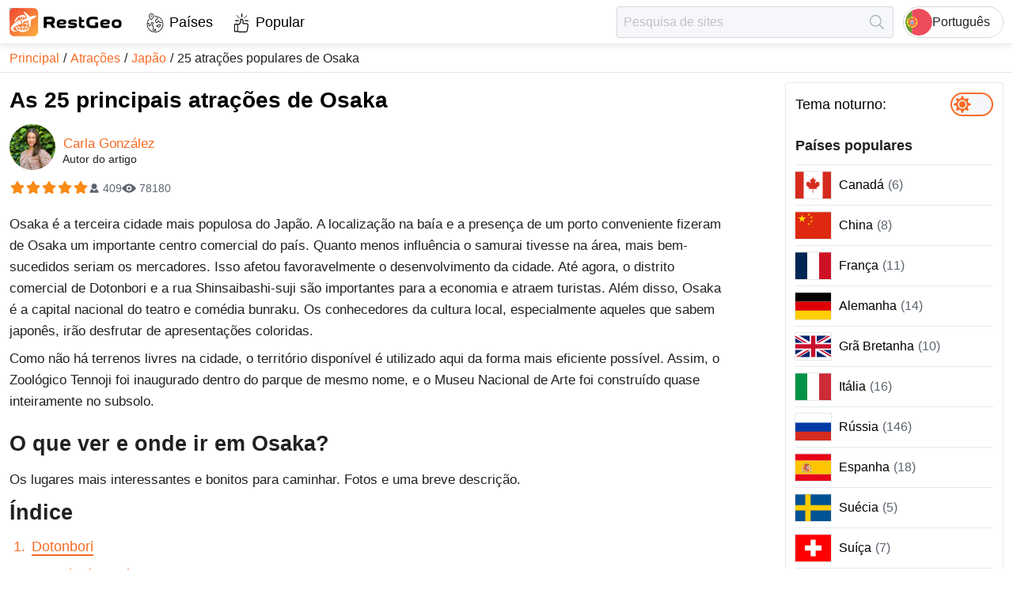

--- FILE ---
content_type: text/html; charset=utf-8
request_url: https://restgeo.com/pt/attractions/japan/25-popular-osaka-attractions
body_size: 24269
content:
<!DOCTYPE html><html lang="pt"><head itemscope="" itemType="https://schema.org/WPHeader"><meta charSet="utf-8"/><meta name="viewport" content="width=device-width"/><link rel="icon" href="/img/favicon/favicon.svg"/><link rel="apple-touch-icon" sizes="180x180" href="/img/favicon/apple-touch-icon.png"/><link rel="manifest" href="/img/favicon/site.webmanifest"/><meta name="theme-color" content="#ffffff"/><title itemProp="headline">As 25 principais atrações de Osaka, Japão | 2026</title><meta itemProp="description" name="description" content="O que ver e onde ir em Osaka? Os lugares mais bonitos, principais símbolos e atrações populares de Osaka. Fotos e uma breve descrição."/><link rel="alternate" href="https://restgeo.com/attractions/japan/25-popular-osaka-attractions" hrefLang="x-default"/><link rel="alternate" href="https://restgeo.com/attractions/japan/25-popular-osaka-attractions" hrefLang="en"/><link rel="alternate" href="https://restgeo.com/es/attractions/japan/25-popular-osaka-attractions" hrefLang="es"/><link rel="alternate" href="https://restgeo.com/de/attractions/japan/25-popular-osaka-attractions" hrefLang="de"/><link rel="alternate" href="https://restgeo.com/fr/attractions/japan/25-popular-osaka-attractions" hrefLang="fr"/><link rel="alternate" href="https://restgeo.com/ja/attractions/japan/25-popular-osaka-attractions" hrefLang="ja"/><link rel="alternate" href="https://restgeo.com/it/attractions/japan/25-popular-osaka-attractions" hrefLang="it"/><link rel="alternate" href="https://restgeo.com/pt/attractions/japan/25-popular-osaka-attractions" hrefLang="pt"/><link rel="alternate" href="https://restgeo.com/nl/attractions/japan/25-popular-osaka-attractions" hrefLang="nl"/><link rel="alternate" href="https://restgeo.com/ru/attractions/japan/25-popular-osaka-attractions" hrefLang="ru"/><link rel="alternate" href="https://restgeo.com/zh/attractions/japan/25-popular-osaka-attractions" hrefLang="zh"/><link rel="alternate" href="https://restgeo.com/ko/attractions/japan/25-popular-osaka-attractions" hrefLang="ko"/><link rel="alternate" href="https://restgeo.com/pl/attractions/japan/25-popular-osaka-attractions" hrefLang="pl"/><link rel="alternate" href="https://restgeo.com/th/attractions/japan/25-popular-osaka-attractions" hrefLang="th"/><meta property="og:site_name" content="RestGeo: RestGeo – Your trusted travel guide"/><meta property="og:type" content="website"/><meta property="og:title" content="As 25 principais atrações de Osaka, Japão | 2026"/><meta property="og:description" content="O que ver e onde ir em Osaka? Os lugares mais bonitos, principais símbolos e atrações populares de Osaka. Fotos e uma breve descrição."/><meta property="og:url" content="https://restgeo.com/pt/attractions/japan/25-popular-osaka-attractions"/><meta property="og:image" content="https://cdn.restgeo.com/static/image/detail/yaponiya/dostoprimechatelnosti-osaki/thumbnail/728x485/dotonbori.jpg"/><meta property="vk:image" content="https://cdn.restgeo.com/static/image/detail/yaponiya/dostoprimechatelnosti-osaki/thumbnail/728x485/dotonbori.jpg"/><meta name="twitter:image" content="https://cdn.restgeo.com/static/image/detail/yaponiya/dostoprimechatelnosti-osaki/thumbnail/728x485/dotonbori.jpg"/><script async="" src="https://www.googletagmanager.com/gtag/js?id=G-PNSK624EJ9"></script><script type="application/ld+json">
          {
          "@context":"https://schema.org",
          "@type":"CreativeWorkSeries",
          "aggregateRating":{
          "@type":"AggregateRating",
          "bestRating":"5",
          "worstRating":"1",
          "ratingCount":"409",
          "ratingValue":"5"
          },
          "image":"https://cdn.restgeo.com/static/image/detail/yaponiya/dostoprimechatelnosti-osaki/thumbnail/728x485/dotonbori.jpg",
          "name":"25 Popular Osaka Attractions"
          }
        </script><link rel="preload" as="image" imageSrcSet="/_next/image?url=%2Fimg%2FlogoIcon.svg&amp;w=32&amp;q=75 1x, /_next/image?url=%2Fimg%2FlogoIcon.svg&amp;w=64&amp;q=75 2x"/><meta name="next-head-count" content="33"/><link rel="preload" href="/_next/static/css/c8bf4332522cb800.css" as="style"/><link rel="stylesheet" href="/_next/static/css/c8bf4332522cb800.css" data-n-g=""/><link rel="preload" href="/_next/static/css/50163ffe3c621612.css" as="style"/><link rel="stylesheet" href="/_next/static/css/50163ffe3c621612.css" data-n-p=""/><noscript data-n-css=""></noscript><script defer="" nomodule="" src="/_next/static/chunks/polyfills-c67a75d1b6f99dc8.js"></script><script src="/_next/static/chunks/webpack-70033c089e9a20c7.js" defer=""></script><script src="/_next/static/chunks/framework-ce84985cd166733a.js" defer=""></script><script src="/_next/static/chunks/main-36bbbedf722fbbd1.js" defer=""></script><script src="/_next/static/chunks/pages/_app-2cb750480a7476b0.js" defer=""></script><script src="/_next/static/chunks/75fc9c18-77eb3eed1ce8b154.js" defer=""></script><script src="/_next/static/chunks/4676-8007586ab2ea6ea1.js" defer=""></script><script src="/_next/static/chunks/1077-14587ffa1a6d256f.js" defer=""></script><script src="/_next/static/chunks/6468-f4c29115294bf351.js" defer=""></script><script src="/_next/static/chunks/pages/attractions/%5Bcountry_code%5D/%5Battraction_code%5D-96819960237b2c40.js" defer=""></script><script src="/_next/static/NLriqjD158t1rb8GmP5W8/_buildManifest.js" defer=""></script><script src="/_next/static/NLriqjD158t1rb8GmP5W8/_ssgManifest.js" defer=""></script><style id="__jsx-817192343">.pageLoaderBar.jsx-817192343{right:100%;opacity:0;-webkit-transition:right.3s linear,opacity 0.4s linear;-moz-transition:right.3s linear,opacity 0.4s linear;-o-transition:right.3s linear,opacity 0.4s linear;transition:right.3s linear,opacity 0.4s linear}</style></head><body><div id="__next"><div class="theme theme--orange theme--light"><header class="header"><div class="header__grid"><div class="header__cell header__cell--left"><a class="logo header-logo" title="Vá para a página principal" href="/pt"><img alt="Vá para a página principal" width="32" height="32" decoding="async" data-nimg="1" style="color:transparent" srcSet="/_next/image?url=%2Fimg%2FlogoIcon.svg&amp;w=32&amp;q=75 1x, /_next/image?url=%2Fimg%2FlogoIcon.svg&amp;w=64&amp;q=75 2x" src="/_next/image?url=%2Fimg%2FlogoIcon.svg&amp;w=64&amp;q=75"/><svg xmlns="http://www.w3.org/2000/svg" viewBox="0 0 547 137.2"><path fill="currentColor" d="m204.9 95.9-10.5-16.4c-2.8 0-5.5 0-8.1-.1-2.6-.1-5.1-.3-7.6-.7v17.2h-14V43.6c4.5-.5 9.2-.9 14.1-1.2 4.9-.3 9.7-.4 14.5-.4h2.2c4.4 0 8 .5 10.8 1.4 2.9.9 5.1 2.1 6.9 3.7s2.9 3.4 3.6 5.5c.7 2.1 1 4.3 1 6.6v3.1c0 3.3-.7 6.3-2 8.9-1.3 2.7-3.6 4.7-6.9 6.2l9.7 15.3v3.1h-13.7zm-11.6-41.4c-1.8 0-4.1.1-6.7.2-2.7.1-5.3.3-7.9.5v11.1c2.4.3 4.8.5 6.9.6s4 .1 5.3.1c3.1 0 5.5-.1 7.3-.4 1.7-.3 3-.7 3.8-1.3.8-.6 1.3-1.3 1.4-2.2.2-.9.2-2 .2-3.2 0-.7-.1-1.3-.2-2-.1-.6-.5-1.2-1.1-1.8-.7-.5-1.7-.9-3.1-1.2-1.4-.2-3.3-.4-5.9-.4zm55.6 42.9c-4.4 0-8-.5-10.8-1.5-2.9-1-5.1-2.4-6.9-4.2-1.7-1.8-2.9-3.8-3.6-6.2-.7-2.4-1-4.9-1-7.6v-3.1c0-2.7.3-5.2 1-7.6.7-2.4 1.9-4.4 3.6-6.2 1.7-1.8 4-3.2 6.9-4.2 2.9-1 6.5-1.5 10.8-1.5h2.2c4.4 0 8 .3 10.8 1 2.8.7 5 1.5 6.6 2.7 1.6 1.1 2.6 2.5 3.2 4 .6 1.5.9 3.1.9 4.8v.8c0 1.6-.2 3-.6 4.4-.4 1.4-1.3 2.7-2.8 3.7-1.5 1.1-3.6 1.9-6.4 2.6-2.8.6-6.7.9-11.6.9-2.3 0-4.5-.1-6.5-.3-2-.2-3.8-.6-5.6-1.1.1 1.1.2 2.1.5 3 .3.9.9 1.7 1.8 2.3s2.1 1.1 3.6 1.4c1.6.3 3.6.5 6.2.5 1.2 0 2.6-.1 4.2-.2 1.5-.1 3.1-.2 4.8-.4 1.6-.2 3.2-.4 4.8-.7 1.6-.3 3.1-.6 4.4-1.1v11.7c-1.4.3-2.8.6-4.4.8-1.6.2-3.2.4-4.9.6-1.7.2-3.4.3-5 .4-1.7.1-3.2.1-4.7.1h-1.5zm2.2-32.3c-2.1 0-3.8.1-5.2.4-1.4.2-2.5.6-3.4 1.1-.9.5-1.6 1-2 1.7-.5.7-.8 1.5-1 2.3 1.5.4 3.1.7 4.9.9 1.7.2 3.8.3 6 .3 2.3 0 4.1-.1 5.4-.3 1.3-.2 2.3-.4 2.9-.7.6-.3 1-.6 1.2-.9.2-.3.2-.7.2-1.1 0-.4-.1-.8-.2-1.2-.1-.4-.5-.8-1.1-1.2-.6-.4-1.5-.7-2.7-.9-1.3-.3-2.9-.4-5-.4zm51.6 21.8c2 0 3.5-.1 4.7-.2 1.1-.2 2-.4 2.6-.6s.9-.5 1.1-.8c.2-.3.2-.6.2-.9 0-1.2-.7-1.9-2.1-2.2-1.4-.3-3.7-.4-6.8-.5-1 0-2.3-.1-3.7-.2-1.4-.1-2.9-.3-4.4-.5-1.5-.3-3.1-.6-4.6-1.2-1.5-.5-2.8-1.2-4-2.2-1.2-.9-2.1-2.1-2.8-3.5-.7-1.4-1.1-3.1-1.1-5.1v-.8c0-1.7.3-3.3 1-4.9.6-1.5 1.8-2.9 3.4-4.1 1.6-1.2 3.8-2.1 6.4-2.8 2.7-.7 6-1.1 10.1-1.1h2.2c3 0 5.8.2 8.7.5 2.8.3 5.5.8 8.2 1.4V68c-3.1-.7-6.2-1.3-9.3-1.7-3.1-.4-6.2-.6-9.5-.6-2 0-3.6.1-4.8.2-1.1.2-2 .4-2.6.6-.6.3-.9.5-1.1.8-.2.3-.2.6-.2.9 0 1.1.7 1.8 2.1 2.1 1.4.3 3.7.5 6.9.6 1 .1 2.2.1 3.6.2s2.9.2 4.4.5c1.5.3 3.1.7 4.6 1.2 1.5.5 2.9 1.2 4.1 2.2 1.2.9 2.2 2.1 2.9 3.5.7 1.4 1.1 3.1 1.1 5.1v.8c0 1.7-.3 3.3-1 4.9-.7 1.5-1.8 2.9-3.4 4.1-1.6 1.2-3.8 2.1-6.4 2.8-2.7.7-6 1.1-10.1 1.1h-2.2c-3.4 0-6.7-.2-9.8-.5-3.2-.3-6.3-.8-9.4-1.4V84.6c3.4.7 7 1.3 10.6 1.7 3.5.4 7 .6 10.4.6zm43-30h12v10.9h-12v12.5c0 .9.1 1.7.2 2.3.1.7.4 1.2.9 1.7s1.2.8 2.2 1.1c1 .2 2.4.4 4.1.4 1.2 0 2.4-.1 3.7-.2 1.3-.1 2.5-.4 3.5-.7v11.4c-1 .3-2.2.5-3.6.6-1.4.1-2.8.2-4.2.2-3.5 0-6.5-.3-9-1-2.4-.7-4.4-1.6-5.9-2.9-1.5-1.3-2.6-2.9-3.3-4.8-.7-1.9-1.1-4.1-1.1-6.5V41.3h3.1l9.4 5.5v10.1zm79.7 12.8V95c-3.7.8-7.5 1.4-11.4 1.8-3.9.4-7.9.7-11.9.7h-2.8c-6 0-10.9-.7-14.9-2-3.9-1.4-7.1-3.2-9.4-5.5-2.3-2.3-4-5-4.9-8.2-.9-3.1-1.4-6.4-1.4-10v-4.1c0-3.5.5-6.9 1.4-10s2.6-5.8 4.9-8.2c2.3-2.3 5.5-4.1 9.4-5.5 3.9-1.4 8.9-2 14.9-2h2.8c3.7 0 7.4.2 11.1.7 3.6.4 7.2 1.1 10.6 1.9v12.7c-3.8-1-7.8-1.8-11.7-2.2-4-.4-7.4-.7-10.3-.7-4.7 0-8.3.4-10.8 1.1-2.5.8-4.4 1.8-5.5 3.2-1.2 1.4-1.8 3-2 4.8-.2 1.9-.3 3.9-.3 6.2 0 2.2.1 4.3.3 6.2.2 1.9.9 3.5 2 4.9 1.2 1.4 3 2.4 5.5 3.2 2.5.8 6.1 1.1 10.8 1.1 2.8 0 6-.2 9.6-.5v-15h14zM458 97.4c-4.4 0-8-.5-10.8-1.5-2.9-1-5.1-2.4-6.9-4.2-1.7-1.8-2.9-3.8-3.6-6.2-.7-2.4-1-4.9-1-7.6v-3.1c0-2.7.3-5.2 1-7.6.7-2.4 1.9-4.4 3.6-6.2 1.7-1.8 4-3.2 6.9-4.2 2.9-1 6.5-1.5 10.8-1.5h2.2c4.4 0 8 .3 10.8 1 2.8.7 5 1.5 6.6 2.7 1.6 1.1 2.6 2.5 3.2 4 .6 1.5.9 3.1.9 4.8v.8c0 1.6-.2 3-.6 4.4s-1.3 2.7-2.8 3.7c-1.5 1.1-3.6 1.9-6.4 2.6-2.8.6-6.7.9-11.6.9-2.3 0-4.5-.1-6.5-.3-2-.2-3.8-.6-5.6-1.1.1 1.1.2 2.1.5 3 .3.9.9 1.7 1.8 2.3s2.1 1.1 3.6 1.4c1.6.3 3.6.5 6.2.5 1.2 0 2.6-.1 4.2-.2 1.5-.1 3.1-.2 4.8-.4 1.6-.2 3.2-.4 4.8-.7 1.6-.3 3.1-.6 4.4-1.1v11.7c-1.4.3-2.8.6-4.4.8-1.6.2-3.2.4-4.9.6-1.7.2-3.4.3-5 .4-1.7.1-3.2.1-4.7.1H458zm2.2-32.3c-2.1 0-3.8.1-5.2.4-1.4.2-2.5.6-3.4 1.1-.9.5-1.6 1-2 1.7-.5.7-.8 1.5-1 2.3 1.5.4 3.1.7 4.9.9 1.7.2 3.8.3 6 .3s4.1-.1 5.4-.3c1.3-.2 2.3-.4 2.9-.7.6-.3 1-.6 1.2-.9.2-.3.2-.7.2-1.1 0-.4-.1-.8-.2-1.2-.1-.4-.5-.8-1.1-1.2-.6-.4-1.5-.7-2.7-.9-1.2-.3-2.9-.4-5-.4zm30.8 9.7c0-2.7.3-5.2 1-7.6.7-2.4 1.9-4.4 3.6-6.2 1.7-1.8 4-3.2 6.9-4.2 2.9-1 6.5-1.5 10.8-1.5h2.2c4.4 0 8 .5 10.8 1.5 2.9 1 5.1 2.4 6.9 4.2 1.7 1.8 2.9 3.8 3.6 6.2.7 2.4 1 4.9 1 7.6v3.1c0 2.7-.3 5.2-1 7.6-.7 2.4-1.9 4.4-3.6 6.2-1.7 1.8-4 3.2-6.9 4.2-2.9 1-6.5 1.5-10.8 1.5h-2.2c-4.4 0-8-.5-10.8-1.5-2.9-1-5.1-2.4-6.9-4.2-1.7-1.8-2.9-3.8-3.6-6.2-.7-2.4-1-4.9-1-7.6v-3.1zm12.4 1.6c0 1.2.1 2.5.2 3.7.1 1.2.5 2.2 1.2 3.1.7.9 1.8 1.6 3.2 2.1 1.5.5 3.6.8 6.3.8 2.7 0 4.8-.3 6.3-.8s2.6-1.3 3.3-2.1c.7-.9 1.1-1.9 1.2-3.1.1-1.2.2-2.4.2-3.7s-.1-2.5-.2-3.7c-.1-1.2-.5-2.2-1.2-3.1-.7-.9-1.8-1.6-3.3-2.1-1.5-.5-3.6-.8-6.3-.8-2.8 0-4.9.3-6.3.8-1.5.5-2.5 1.3-3.2 2.1-.7.9-1.1 1.9-1.2 3.1-.1 1.2-.2 2.4-.2 3.7z"></path><linearGradient id="SVGID_1_" x1="7.875" x2="129.21" y1="6.345" y2="130.791" gradientUnits="userSpaceOnUse"><stop offset="0" stop-color="#f04a33"></stop><stop offset="1" stop-color="#fbab3d"></stop></linearGradient><linearGradient id="SVGID_2_" x1="7.526" x2="129.559" y1="5.987" y2="131.149" gradientUnits="userSpaceOnUse"><stop offset="0" stop-color="#f04a33"></stop><stop offset="1" stop-color="#fbab3d"></stop></linearGradient><path fill="url(#SVGID_1_)" stroke="url(#SVGID_2_)" stroke-miterlimit="10" d="M114.2 136.6H22.9c-12.3 0-22.4-10-22.4-22.4V22.9C.5 10.6 10.5.5 22.9.5h91.3c12.3 0 22.4 10 22.4 22.4v91.3c-.1 12.4-10.1 22.4-22.4 22.4z"></path><path fill="#fff" d="M85.7 47.8 67.2 20.4v-.2h.1l7.3-.2c.2 0 .3 0 .4.2l23 22.2c.2.2.4.2.7.1 7.1-2.8 23.5-8.7 30.4-3.9.1.1.2.2.1.4-1.5 3.1-3.6 5.6-6.4 7.5-5.9 4-12.2 7.1-18.9 9.3-.3.1-.4.3-.5.6-.8 10.6-1.6 21.1-2.3 31.6-.1 1-4.8 4.6-5.9 5.3-.1.1-.2.1-.3-.1l-4.3-32.6c0-.2-.1-.2-.3-.2-7.8 2.3-15.6 4.3-23.5 6.1-.1 0-.2.1-.3.3l-2.3 11.4c0 .2-.1.3-.3.4l-2.9 2c-.1.1-.2.1-.2-.1L60 64.9c0-.2-.1-.3-.2-.4l-9.7-12.2c-.1-.2-.1-.3.1-.3l3.5-.4c.1 0 .3 0 .4.1l9.4 7.1c.1.1.2.1.3 0 7.1-3.9 14.3-7.6 21.6-11 .3.2.4.1.3 0z" class="st3"></path><path fill="#fff" d="M65.4 42.4c0 3.3 0 6.6-.1 9.9 0 .8-.4 1.1-1.1 1.2-.1 0-.3 0-.4-.1L62 52c-.1-.1-.1-.2-.1-.3v-9.3c0-.2-.1-.3-.3-.2-2.9.7-5.3 2.1-7.2 4.3-1 1.1-3.9 1.1-5.4 1.2-.2 0-.2 0-.1-.2 1.5-2.3 3.4-4.3 5.6-5.9v-.1h-.1c-8.3 2.4-15 7.2-19.9 14.3-.1.1 0 .2 0 .2h9.2s.1 0 .1.1v.1l-5.6 3.2c-.1.1-.3.1-.4.1h-5.3c-.2 0-.3.1-.3.2l-1.7 4.2c0 .1-.1.2-.2.3l-6.7 4.6c-.1.1-.2 0-.2 0v-.1c4.4-22.6 24.1-37.2 47-33.7.4.1.7.1 1 .2.1 0 .3.1.3.2l7.1 10.4c.1.1.1.2-.1.3l-4 2c-.1.1-.3 0-.4-.1-2.5-2.9-4.9-5.1-8.8-5.9 0 .1-.1.1-.1.3z" class="st3"></path><path fill="#fff" stroke="#fff" stroke-miterlimit="10" d="M8.2 102.5C4 83.5 35.5 65.6 49 58.8c.1-.1.2 0 .3.1l6 7.6c.1.1.2.3.2.5l.5 8.8c0 .1 0 .2-.2.2-7.2 2.3-14.9 5.5-23 9.7-6.3 3.2-13.5 8.4-15.3 15.1-2.2 8.3 14.7 10.7 19.8 11 .3 0 .3.1 0 .1-10 2.5-26.1 4.1-29.1-9.4z"></path><path fill="#fff" d="M73 108.9c-.4.3-.4.4.1.3C80.4 107 86.4 103 91.2 97c.1-.1.2-.1.3 0 2 1.8 4.1 1.9 6.3.3.1-.1.2-.1.1.1-17.2 26.8-55 24.6-70.4-2.5-.1-.2 0-.3.1-.4l4.2-2.9c.1-.1.3-.1.4-.1H43c.2 0 .3-.1.3-.3v-.1l-1-4.5c0-.2 0-.3.2-.4l2.8-1.2c.1 0 .2 0 .3.1l1.3 5.8c.1.4.3.6.8.6h13.7c.4 0 .5-.2.5-.5v-4.9c0-.1 0-.2.1-.2l3.2-1.9h.2v7c0 .2.1.3.3.3h14.2c.2 0 .3-.1.3-.2 1.2-4.5 2-9 2.1-13.6 0-.2-.1-.3-.3-.3H69.6c-.2 0-.2-.1-.2-.2l.6-3c0-.1.1-.2.3-.2h11.6c.4 0 .6-.2.6-.6l-.6-5.2c0-.2.1-.3.2-.3L85 67c.2 0 .3 0 .3.2l.5 6.4c0 .2.1.3.3.2l1.2-.1c.2 0 .3.1.3.2l.4 3c0 .2-.1.3-.3.3H86c-.1 0-.2.1-.2.2-.1 4.6-.8 9.2-2 13.7 0 .2 0 .2.2.2h5.7c.1 0 .2.1.2.2l.4 3c0 .1 0 .2-.2.2h-7.4c-.1 0-.2.1-.3.2-1.8 5.5-5 10.5-9.4 14zm-38.6-14c4.6 6.9 11.7 12.1 19.7 14.3.2.1.2 0 .1-.1-4.5-3.8-7.6-8.5-9.5-14.1 0-.1-.1-.2-.3-.2h-9.9c0-.1-.1 0-.1.1 0-.1 0 0 0 0zm14.1 0c2.1 5.8 6.7 12.2 13.1 13.7.1 0 .2 0 .3-.2V94.9c0-.1-.1-.2-.2-.2h-13c-.2 0-.2.1-.2.2zm17.2 13.7c6.4-1.6 10.8-7.7 13-13.5.1-.2 0-.3-.2-.3H65.7c-.2 0-.3.1-.3.3v13.4s.1.1.3.1z" class="st3"></path></svg></a><nav class="style_menu__0agiS"><ul class="style_list__W9InS" itemscope="" itemType="https://schema.org/SiteNavigationElement"><li class=""><a class="style_link__oUvMr" data-code="countries" itemProp="url" title="Países" href="/pt/countries">Países</a></li><li class=""><a class="style_link__oUvMr" data-code="popular" itemProp="url" title="Popular" href="/pt/popular">Popular</a></li></ul></nav></div><div class="header__cell header__cell--right"><form class="style_form__i5P_m" data-qa="header-search-form"><input class="style_input__n3xF6 style_input__CC8Zb br3" placeholder="Pesquisa de sites" autoComplete="off" value=""/><button class="style_btn__lm9OW" type="submit" disabled="" title="Achar" aria-label="Achar"></button></form><button class="header-lang-btn" type="button" title="Escolha o seu idioma" data-code="pt"><div class="header-lang-btn__img-wrap"><img class="header-lang-btn__img" src="/img/language/pt.svg" alt="Escolha o seu idioma"/></div>Português</button></div></div></header><link rel="canonical" href="https://restgeo.com/pt/attractions/japan/25-popular-osaka-attractions"/><nav class="breadcrumbs"><ul class="breadcrumbs__list" itemscope="" itemType="https://schema.org/BreadcrumbList"><li class="breadcrumbs__list-item breadcrumbs__list-item--active" itemProp="itemListElement" itemscope="" itemType="https://schema.org/ListItem"><a class="breadcrumbs__item breadcrumbs__item--link" itemProp="item" title="Principal" href="/pt"><span itemProp="name">Principal</span></a><meta itemProp="position" content="1"/></li><li class="breadcrumbs__list-item breadcrumbs__list-item--active" itemProp="itemListElement" itemscope="" itemType="https://schema.org/ListItem"><a class="breadcrumbs__item breadcrumbs__item--link" itemProp="item" title="Atrações" href="/pt/attractions"><span itemProp="name">Atrações</span></a><meta itemProp="position" content="2"/></li><li class="breadcrumbs__list-item breadcrumbs__list-item--active" itemProp="itemListElement" itemscope="" itemType="https://schema.org/ListItem"><a class="breadcrumbs__item breadcrumbs__item--link" itemProp="item" title="Japão" href="/pt/attractions/japan"><span itemProp="name">Japão</span></a><meta itemProp="position" content="3"/></li><li class="breadcrumbs__list-item" itemProp="itemListElement" itemscope="" itemType="https://schema.org/ListItem"><a class="breadcrumbs__item breadcrumbs__item--current" itemProp="item" title="25 atrações populares de Osaka" href="/pt/attractions/japan/25-popular-osaka-attractions"><span itemProp="name">25 atrações populares de Osaka</span></a><meta itemProp="position" content="4"/></li></ul></nav><div class="wrapper"><main class="middle"><div itemscope="" itemType="https://schema.org/Article"><div class="style_c__DPtwj"><div class="style_wrap__dKAZt"><div class="style_info__xBtKF"><h1 class="style_heading__HUs89" itemProp="headline">As 25 principais atrações de Osaka</h1><div class="style_authorHeader__qwd9D" itemProp="author" itemscope="" itemType="https://schema.org/Person"><a title="Author Carla González" target="_blank" href="/pt/author/149"><img src="https://cdn.restgeo.com/static/image/user/149/149.jpg" width="58" height="58" alt="Carla González"/></a><a class="style_link__zyOu_" title="Author Carla González" itemProp="url" target="_blank" href="/pt/author/149"><span itemProp="name">Carla González</span></a><div class="style_authorFooter__xXYcD">Autor do artigo</div></div><div class="style_rating__FWjEY"><div class="style_ratingStars__G8CMM"><div class="style_ratingStar__lPsiA style_active__GnyUc"></div><div class="style_ratingStar__lPsiA style_active__GnyUc"></div><div class="style_ratingStar__lPsiA style_active__GnyUc"></div><div class="style_ratingStar__lPsiA style_active__GnyUc"></div><div class="style_ratingStar__lPsiA style_active__GnyUc"></div></div><div class="style_votes__tvhZu">409</div><div class="style_views__Qw0_8">78180</div><meta itemProp="inLanguage" content="pt-PT"/><meta itemProp="datePublished" content="2023-06-26T21:00:00+00:00"/><meta itemProp="dateModified" content="2026-01-20T21:00:00+00:00"/><meta itemProp="articleSection" content="Japão"/><meta itemProp="commentCount" content="0"/><meta itemProp="description" content="O que ver e onde ir em Osaka? Os lugares mais bonitos, principais símbolos e atrações populares de Osaka. Fotos e uma breve descrição."/><meta itemProp="wordCount" content="10403"/><meta itemProp="keywords" content="Ásia"/><meta itemProp="keywords" content="Ásia leste"/><meta itemProp="keywords" content="Japão"/><div itemProp="interactionStatistic" itemscope="" itemType="https://schema.org/InteractionCounter"><meta itemProp="interactionType" content="https://schema.org/CommentAction"/><meta itemProp="userInteractionCount" content="78180"/></div></div></div></div></div><div class="style_c__DPtwj"><div class="style_desc__mFhWX" itemProp="articleBody"><p>Osaka é a terceira cidade mais populosa do Japão. A localização na baía e a presença de um porto conveniente fizeram de Osaka um importante centro comercial do país. Quanto menos influência o samurai tivesse na área, mais bem-sucedidos seriam os mercadores. Isso afetou favoravelmente o desenvolvimento da cidade. Até agora, o distrito comercial de Dotonbori e a rua Shinsaibashi-suji são importantes para a economia e atraem turistas. Além disso, Osaka é a capital nacional do teatro e comédia bunraku. Os conhecedores da cultura local, especialmente aqueles que sabem japonês, irão desfrutar de apresentações coloridas.</p><p>Como não há terrenos livres na cidade, o território disponível é utilizado aqui da forma mais eficiente possível. Assim, o Zoológico Tennoji foi inaugurado dentro do parque de mesmo nome, e o Museu Nacional de Arte foi construído quase inteiramente no subsolo.</p><h2>O que ver e onde ir em Osaka?</h2><p>Os lugares mais interessantes e bonitos para caminhar. Fotos e uma breve descrição.</p><div class="page-chapters__container"><div class="title-h2">Índice</div><ol class="article-chapters"><li><a href="#pn-section-1" title="Dotonbori">Dotonbori</a></li><li><a href="#pn-section-2" title="Castelo de osaka">Castelo de osaka</a></li><li><a href="#pn-section-3" title="Shinsaibashi-suji">Shinsaibashi-suji</a></li><li><a href="#pn-section-4" title="Mercado de Kuromon">Mercado de Kuromon</a></li><li><a href="#pn-section-5" title="Edifício Céu Umeda">Edifício Céu Umeda</a></li><li><a href="#pn-section-6" title="Abeno Harukas">Abeno Harukas</a></li><li><a href="#pn-section-7" title="Templo Shitenno-ji">Templo Shitenno-ji</a></li><li><a href="#pn-section-8" title="Santuário Sumiyoshi Taisha">Santuário Sumiyoshi Taisha</a></li><li><a href="#pn-section-9" title="Teatro Nacional Bunraku">Teatro Nacional Bunraku</a></li><li><a href="#pn-section-10" title="Namba Grande Kagetsu">Namba Grande Kagetsu</a></li><li><a href="#pn-section-11" title="Museu de Cerâmica Oriental">Museu de Cerâmica Oriental</a></li><li><a href="#pn-section-12" title="Museu de História de Osaka">Museu de História de Osaka</a></li><li><a href="#pn-section-13" title="Habitação e Museu Vivo de Osaka">Habitação e Museu Vivo de Osaka</a></li><li><a href="#pn-section-14" title="Museu de Ciências">Museu de Ciências</a></li><li><a href="#pn-section-15" title="Museu Nacional de Arte">Museu Nacional de Arte</a></li><li><a href="#pn-section-16" title="Museu do Macarrão Instantâneo">Museu do Macarrão Instantâneo</a></li><li><a href="#pn-section-17" title="Praça Infantil Osaka">Praça Infantil Osaka</a></li><li><a href="#pn-section-18" title="Grand Front Osaka">Grand Front Osaka</a></li><li><a href="#pn-section-19" title="Torre Tsutenkaku">Torre Tsutenkaku</a></li><li><a href="#pn-section-20" title="Spa World">Spa World</a></li><li><a href="#pn-section-21" title="Roda gigante Tempozan">Roda gigante Tempozan</a></li><li><a href="#pn-section-22" title="Zoológico Tennoji">Zoológico Tennoji</a></li><li><a href="#pn-section-23" title="Parque Nakanoshima">Parque Nakanoshima</a></li><li><a href="#pn-section-24" title="Aquário Kayukan">Aquário Kayukan</a></li><li><a href="#pn-section-25" title="Universal Studio Park">Universal Studio Park</a></li></ol></div><h3 id="pn-section-1">Dotonbori</h3><p>A área está localizada ao longo do canal de mesmo nome. É um bairro comercial e de negócios da cidade. As ruas estão cheias de gente, e o cheiro de comida e música pode ser ouvido dos muitos restaurantes 24 horas por dia. Os turistas são atraídos por grandes centros de entretenimento, teatro de fantoches bunraku e todos os tipos de apresentações. À noite, letreiros de néon e lanternas acendem, então Dotonbori está sempre tão claro quanto o dia.</p><p><span itemprop="image" itemscope="" itemtype="https://schema.org/ImageObject"><img width="728" height="485" loading="lazy" itemprop="url image" alt="Dotonbori" src="https://cdn.restgeo.com/static/image/detail/yaponiya/dostoprimechatelnosti-osaki/thumbnail/728x485/dotonbori.jpg"><meta itemprop="width" content="728"><meta itemprop="height" content="485"> <meta itemprop="name" content="Dotonbori"></span></p><div class="contact-info"><p class="map"><strong>Endereço</strong>: Dotonbori, Osaka, Japan</p><p class="phone"><strong>Telefone</strong>: +81 6-6211-3000</p><p class="openingHours"><strong>Horário de funcionamento</strong>: 10:00 - 23:00</p></div><h3 id="pn-section-2">castelo de osaka</h3><p>Um dos monumentos históricos e arquitetônicos mais populares e importantes do Japão. O castelo foi fundado no final do século XVI. No passado, havia um templo neste local. A área de construção é de cerca de 1 km². O projeto tinha que ser inexpugnável. Os edifícios atingem até 5 andares de altura e até 3 subterrâneos. Durante muito tempo o castelo esteve num estado deplorável, tendo sido restaurado na sua forma original, incluindo o interior, apenas no século XX.</p><p><span itemprop="image" itemscope="" itemtype="https://schema.org/ImageObject"><img width="728" height="485" loading="lazy" itemprop="url image" alt="Castelo de osaka" src="https://cdn.restgeo.com/static/image/detail/yaponiya/dostoprimechatelnosti-osaki/thumbnail/728x485/zamok-osaka.jpg"><meta itemprop="width" content="728"><meta itemprop="height" content="485"> <meta itemprop="name" content="Castelo de osaka"></span></p><div class="contact-info"><p class="map"><strong>Endereço</strong>: Osaka Castle, 1-1 Osakajo, Chuo, Osaka, Japan</p><p class="phone"><strong>Telefone</strong>: +81 6-6941-3044</p><p class="openingHours"><strong>Horário de funcionamento</strong>: Mon-Sun 09:00-17:00</p></div><h3 id="pn-section-3">Shinsaibashi-suji</h3><p>Situa-se junto à estação de metro com o mesmo nome. A rua comercial, que se estende por mais de meio quilômetro, está sempre lotada. Cerca de 60 mil pessoas o visitam todos os dias. Esta área tem cerca de 380 anos. As lojas caracterizam-se por uma combinação atípica: nas proximidades existem boutiques de marcas famosas e, por exemplo, alfaiatarias que confeccionam quimonos. Aqui você pode comprar comida pronta em um dos muitos pontos.</p><p><span itemprop="image" itemscope="" itemtype="https://schema.org/ImageObject"><img width="728" height="485" loading="lazy" itemprop="url image" alt="Shinsaibashi-suji" src="https://cdn.restgeo.com/static/image/detail/yaponiya/dostoprimechatelnosti-osaki/thumbnail/728x485/shinsaibashi-suji.jpg"><meta itemprop="width" content="728"><meta itemprop="height" content="485"> <meta itemprop="name" content="Shinsaibashi-suji"></span></p><div class="contact-info"><p class="map"><strong>Endereço</strong>: Shinsaibashi-suji, Osaka, Japan</p><p class="openingHours"><strong>Horário de funcionamento</strong>: 10:00 - 20:00</p></div><h3 id="pn-section-4">Mercado de Kuromon</h3><p>Está localizado a cinco minutos a pé da Estação de Metrô Nippon Basi. Na ampla praça sob o teto, todo tipo de comércio de roupas e alimentação funciona das 8h às 18h. Todas as lojas que vendem pescado fresco ou frutas são tradicionalmente fechadas nos feriados e domingos. Existem também muitos estabelecimentos que vendem comida quente para levar. Por isso, o mercado foi apelidado de “cozinha folclórica”.</p><p><span itemprop="image" itemscope="" itemtype="https://schema.org/ImageObject"><img width="728" height="485" loading="lazy" itemprop="url image" alt="Mercado de Kuromon" src="https://cdn.restgeo.com/static/image/detail/yaponiya/dostoprimechatelnosti-osaki/thumbnail/728x485/kuromon-market.jpg"><meta itemprop="width" content="728"><meta itemprop="height" content="485"> <meta itemprop="name" content="Mercado de Kuromon"></span></p><div class="contact-info"><p class="map"><strong>Endereço</strong>: Kuromon Ichiba Market, 2-4-1 Nippombashi, Chuo, Osaka, Japan</p><p class="phone"><strong>Telefone</strong>: +81 6-6631-0007</p><p class="openingHours"><strong>Horário de funcionamento</strong>: Mon-Sun 09:00-18:00</p></div><h3 id="pn-section-5">Edifício Céu Umeda</h3><p>Um arranha-céu com 173 andares em estilo futurista foi construído em 1993. O autor do projeto é Hiroshi Hara. Inicialmente, previa-se a criação de quatro torres, mas, tendo em conta as possibilidades financeiras, optou-se por duas. No topo, eles são conectados pelo Observatório, que também tem um design incomum. O restaurante "Takimi-koji" está aberto em um dos andares inferiores. Os seus interiores remetem para a primeira metade do século passado.</p><p><span itemprop="image" itemscope="" itemtype="https://schema.org/ImageObject"><img width="728" height="485" loading="lazy" itemprop="url image" alt="Edifício Céu Umeda" src="https://cdn.restgeo.com/static/image/detail/yaponiya/dostoprimechatelnosti-osaki/thumbnail/728x485/umeda-sky-building.jpg"><meta itemprop="width" content="728"><meta itemprop="height" content="485"> <meta itemprop="name" content="Edifício Céu Umeda"></span></p><div class="contact-info"><p class="map"><strong>Endereço</strong>: Umeda Sky Building, 1-1 Ofuka-cho, Kita, Osaka, Japan</p><p class="phone"><strong>Telefone</strong>: +81 6-6440-3899</p><p class="openingHours"><strong>Horário de funcionamento</strong>: Mon-Sun 10:00-22:30</p></div><h3 id="pn-section-6">Abeno Harukas</h3><p>A construção do arranha-céu levou cerca de 4 anos e terminou em 2014. A altura do prédio de 60 andares é de 300 metros. Atualmente é considerado o mais alto do Japão. Apenas grandes empresas podem pagar escritórios em Abeno Harukas. A Sharp Corporation mudou sua sede para cá. No interior também estão localizadas butiques, lojas de departamento, um mirante e um hotel Marriott International de alto padrão.</p><p><span itemprop="image" itemscope="" itemtype="https://schema.org/ImageObject"><img width="728" height="485" loading="lazy" itemprop="url image" alt="Abeno Harukas" src="https://cdn.restgeo.com/static/image/detail/yaponiya/dostoprimechatelnosti-osaki/thumbnail/728x485/abeno-harukas.jpg"><meta itemprop="width" content="728"><meta itemprop="height" content="485"> <meta itemprop="name" content="Abeno Harukas"></span></p><div class="contact-info"><p class="map"><strong>Endereço</strong>: Abeno Harukas, 1-1-43 Abeno, Abeno, Osaka, Japan</p><p class="phone"><strong>Telefone</strong>: +81 6-6621-0300</p><p class="openingHours"><strong>Horário de funcionamento</strong>: Mon-Sun 10:00-20:00</p></div><h3 id="pn-section-7">Templo Shitenno-ji</h3><p>Embora o templo tenha sido fundado no século VI, os edifícios originais não sobreviveram até hoje. Eles foram destruídos e reconstruídos pelo menos sete vezes, de acordo com os anais. No século passado, durante a próxima reconstrução de Shitenno-ji, o concreto armado foi usado pela primeira vez para maior resistência estrutural. O templo é dedicado aos deuses budistas - os chamados Imperadores Celestiais. O Tesouro e o Jardim Gokurakujodo são objetos importantes do complexo.</p><p><span itemprop="image" itemscope="" itemtype="https://schema.org/ImageObject"><img width="728" height="485" loading="lazy" itemprop="url image" alt="Templo Shitenno-ji" src="https://cdn.restgeo.com/static/image/detail/yaponiya/dostoprimechatelnosti-osaki/thumbnail/728x485/hram-sitennodzi.jpg"><meta itemprop="width" content="728"><meta itemprop="height" content="485"> <meta itemprop="name" content="Templo Shitenno-ji"></span></p><div class="contact-info"><p class="map"><strong>Endereço</strong>: Shitenno-ji, 1-11-18 Shitennoji, Tennoji, Osaka, Japan</p><p class="phone"><strong>Telefone</strong>: +81 6-6771-0066</p><p class="openingHours"><strong>Horário de funcionamento</strong>: Mon-Sun 08:30-17:00</p></div><h3 id="pn-section-8">Santuário Sumiyoshi Taisha</h3><p>É o principal santuário do deus Sumiyoshi no Japão. Segundo a lenda, este templo foi fundado pela Imperatriz Jingu após seu retorno da Coréia. O complexo é composto por quatro edifícios principais. Existem também outros edifícios significativos de estilo tradicional, como a ponte e o arco da entrada posterior do território. No templo, antigos selos japoneses são guardados, bem como prescrições históricas e culturalmente valiosas do imperador.</p><p><span itemprop="image" itemscope="" itemtype="https://schema.org/ImageObject"><img width="728" height="485" loading="lazy" itemprop="url image" alt="Santuário Sumiyoshi Taisha" src="https://cdn.restgeo.com/static/image/detail/yaponiya/dostoprimechatelnosti-osaki/thumbnail/728x485/hram-sumiesi-taysya.jpg"><meta itemprop="width" content="728"><meta itemprop="height" content="485"> <meta itemprop="name" content="Santuário Sumiyoshi Taisha"></span></p><div class="contact-info"><p class="map"><strong>Endereço</strong>: Sumiyoshi Taisha, 2-9-89 Sumiyoshi, Sumiyoshi, Osaka, Japan</p><p class="phone"><strong>Telefone</strong>: +81 6-6672-0753</p><p class="openingHours"><strong>Horário de funcionamento</strong>: Mon-Sun 06:00-17:00</p></div><h3 id="pn-section-9">Teatro Nacional Bunraku</h3><p>Osaka é a capital do bunraku. O Teatro Nacional está localizado na área de Chuoku. Fantoches fantoches estão envolvidos na performance. Sua altura é geralmente de cerca de um metro. Eles são gerenciados por um mestre com assistentes. A produção é acompanhada pela execução do shamisen, um alaúde de três cordas, e uma narração frequentemente cantarolada. A trupe viaja muito, pois esta forma de arte é complexa, rara e procurada.</p><p><span itemprop="image" itemscope="" itemtype="https://schema.org/ImageObject"><img width="728" height="485" loading="lazy" itemprop="url image" alt="Teatro Nacional Bunraku" src="https://cdn.restgeo.com/static/image/detail/yaponiya/dostoprimechatelnosti-osaki/thumbnail/728x485/nac-teatr-bunraku.jpg"><meta itemprop="width" content="728"><meta itemprop="height" content="485"> <meta itemprop="name" content="Teatro Nacional Bunraku"></span></p><div class="contact-info"><p class="map"><strong>Endereço</strong>: National Bunraku Theatre, 1-12-10 Hoenzaka, Higobashi, Osaka, Japan</p><p class="phone"><strong>Telefone</strong>: +81 6-6212-2531</p><p class="openingHours"><strong>Horário de funcionamento</strong>: Mon-Sun 10:00-18:00</p></div><h3 id="pn-section-10">Namba Grande Kagetsu</h3><p>Entre outras coisas, Osaka é chamada de capital da comédia no Japão. Namba Grand Kagetsu é uma prova direta disso. Neste teatro, artistas da Yoshimoto Creative Agency fazem apresentações humorísticas e fazem shows solo de comédia. Os shows são realizados em japonês, portanto, são voltados principalmente para cidadãos e turistas domésticos. O programa é inconstante, pois são muitos comediantes, e eles se substituem.</p><p><span itemprop="image" itemscope="" itemtype="https://schema.org/ImageObject"><img width="728" height="485" loading="lazy" itemprop="url image" alt="Namba Grande Kagetsu" src="https://cdn.restgeo.com/static/image/detail/yaponiya/dostoprimechatelnosti-osaki/thumbnail/728x485/namba-grand-kagetsu.jpg"><meta itemprop="width" content="728"><meta itemprop="height" content="485"> <meta itemprop="name" content="Namba Grande Kagetsu"></span></p><div class="contact-info"><p class="map"><strong>Endereço</strong>: Namba Grand Kagetsu, 11-6 Namba, Chuo, Osaka, Japan</p><p class="phone"><strong>Telefone</strong>: +81 6-6641-1144</p><p class="openingHours"><strong>Horário de funcionamento</strong>: Mon-Sun 10:00-22:00</p></div><h3 id="pn-section-11">Museu de Cerâmica Oriental</h3><p>A maneira mais conveniente de chegar ao museu é pela estação ferroviária de Keihandensha. A coleção está distribuída por várias salas. Inclui exemplos de arte cerâmica coreana que datam do século 10 e cerâmica chinesa. O número de exposições ultrapassa 4 mil. Um deles é a riqueza nacional - um status de objeto especial para o Japão. O museu tem uma loja de presentes e cerimônias do chá.</p><p><span itemprop="image" itemscope="" itemtype="https://schema.org/ImageObject"><img width="728" height="485" loading="lazy" itemprop="url image" alt="Museu de Cerâmica Oriental" src="https://cdn.restgeo.com/static/image/detail/yaponiya/dostoprimechatelnosti-osaki/thumbnail/728x485/muzej-vostochnoj-keramiki.jpg"><meta itemprop="width" content="728"><meta itemprop="height" content="485"> <meta itemprop="name" content="Museu de Cerâmica Oriental"></span></p><div class="contact-info"><p class="map"><strong>Endereço</strong>: The Museum of Oriental Ceramics, 1-1-1 Rinku, Izumi, Osaka, Japan</p><p class="phone"><strong>Telefone</strong>: +81 6-6260-4344</p><p class="openingHours"><strong>Horário de funcionamento</strong>: Mon-Sun 10:00-17:00</p></div><h3 id="pn-section-12">Museu de História de Osaka</h3><p>Aberto desde 2003. Localizado perto do Castelo de Osaka. A exposição fala sobre todas as etapas do desenvolvimento da cidade. No passado, o Palácio Naniwa foi construído aqui e os quarteirões da cidade começaram a se formar após o surgimento das galerias comerciais. O museu não ocupa todo o edifício. Como costuma acontecer no Japão, é necessário inspecionar o acervo do último andar, descendo. Seus andares inferiores são destinados a lojas e restaurantes.</p><p><span itemprop="image" itemscope="" itemtype="https://schema.org/ImageObject"><img width="728" height="485" loading="lazy" itemprop="url image" alt="Museu de História de Osaka" src="https://cdn.restgeo.com/static/image/detail/yaponiya/dostoprimechatelnosti-osaki/thumbnail/728x485/osaka-museum-of-history.jpg"><meta itemprop="width" content="728"><meta itemprop="height" content="485"> <meta itemprop="name" content="Museu de História de Osaka"></span></p><div class="contact-info"><p class="map"><strong>Endereço</strong>: Osaka Museum of History, 4-1-32 Otemae, Chuo, Osaka, Japan</p><p class="phone"><strong>Telefone</strong>: +81 6-6946-5728</p><p class="openingHours"><strong>Horário de funcionamento</strong>: Mon-Sun 09:30-17:00</p></div><h3 id="pn-section-13">Habitação e Museu Vivo de Osaka</h3><p>Ruas inteiras, bem como edifícios residenciais individuais, foram recriados no território do vasto complexo. Eles são característicos dos séculos passados ​​e mostram mudanças nas tradições e no estilo japonês. Os edifícios do período Edo são especialmente dignos de nota - você não encontrará esses modelos em nenhum outro lugar do Japão. Devido à sua localização conveniente, os turistas podem ver o interior das casas. Alguns podem ser inseridos.</p><p><span itemprop="image" itemscope="" itemtype="https://schema.org/ImageObject"><img width="728" height="485" loading="lazy" itemprop="url image" alt="Habitação e Museu Vivo de Osaka" src="https://cdn.restgeo.com/static/image/detail/yaponiya/dostoprimechatelnosti-osaki/thumbnail/728x485/museum-housing-and-living.jpg"><meta itemprop="width" content="728"><meta itemprop="height" content="485"> <meta itemprop="name" content="Habitação e Museu Vivo de Osaka"></span></p><div class="contact-info"><p class="map"><strong>Endereço</strong>: Osaka Museum of Housing and Living, 6-4-7 Tenjinbashi, Kita, Osaka, Japan</p><p class="phone"><strong>Telefone</strong>: +81 6-6242-1175</p><p class="openingHours"><strong>Horário de funcionamento</strong>: Mon-Sun 10:00-17:00</p></div><h3 id="pn-section-14">Museu de Ciências</h3><p>O ano de inauguração é 1937. Desde a década de 1980, o museu mantém o nome atual. Cada um dos 4 andares é dedicado a um tópico científico separado. A exposição inclui cerca de 200 exposições. A maioria deles pode ser tocada. O passeio consiste em experimentos, recursos visuais e teoria. O museu possui um planetário - o quinto maior do mundo. Passou por uma extensa restauração em nosso século e recebe visitantes desde 2004.</p><p><span itemprop="image" itemscope="" itemtype="https://schema.org/ImageObject"><img width="728" height="485" loading="lazy" itemprop="url image" alt="Museu de Ciências" src="https://cdn.restgeo.com/static/image/detail/yaponiya/dostoprimechatelnosti-osaki/thumbnail/728x485/osaka-science-museum.jpg"><meta itemprop="width" content="728"><meta itemprop="height" content="485"> <meta itemprop="name" content="Museu de Ciências"></span></p><div class="contact-info"><p class="map"><strong>Endereço</strong>: Osaka Science Museum, 4-2-1 Benten, Higobashi, Osaka, Japan</p><p class="phone"><strong>Telefone</strong>: +81 6-6444-5656</p><p class="openingHours"><strong>Horário de funcionamento</strong>: Mon-Sun 09:30-17:00</p></div><h3 id="pn-section-15">Museu Nacional de Arte</h3><p>O início do museu foi estabelecido pela exposição internacional Expo-70. De seu pavilhão, onde eram expostas amostras de belas artes, cresceu o acervo atual. Em 2004, o museu mudou-se para um novo prédio na Ilha de Nakanoshima. O americano Cesar Pelli foi o responsável pelo seu design. Três dos quatro andares são subterrâneos. A área total é de 13,5 mil m². Os fundos contemplam mais de 5 mil unidades de arrecadação.</p><p><span itemprop="image" itemscope="" itemtype="https://schema.org/ImageObject"><img width="728" height="485" loading="lazy" itemprop="url image" alt="Museu Nacional de Arte" src="https://cdn.restgeo.com/static/image/detail/yaponiya/dostoprimechatelnosti-osaki/thumbnail/728x485/national-museum-of-art.jpg"><meta itemprop="width" content="728"><meta itemprop="height" content="485"> <meta itemprop="name" content="Museu Nacional de Arte"></span></p><div class="contact-info"><p class="map"><strong>Endereço</strong>: National Museum of Art, Osaka, 1-1-1 Nakanoshima, Nakanoshima, Osaka, Japan</p><p class="phone"><strong>Telefone</strong>: +81 6-6447-4680</p><p class="openingHours"><strong>Horário de funcionamento</strong>: Mon-Sun 10:00-17:00</p></div><h3 id="pn-section-16">Museu do Macarrão Instantâneo</h3><p>Em 1958, por iniciativa de Momofuku Ando, ​​foi inaugurado este inusitado museu. O conhecimento da história da invenção do macarrão instantâneo para turistas começa com uma pequena introdução e passagem pelo túnel. Suas paredes são decoradas com pacotes de macarrão de diversos tipos, gostos e companhias. Nas master classes, você pode participar da “montagem” do macarrão: coloque tudo o que precisa no copo e feche você mesmo.</p><p><span itemprop="image" itemscope="" itemtype="https://schema.org/ImageObject"><img width="728" height="485" loading="lazy" itemprop="url image" alt="Museu do Macarrão Instantâneo" src="https://cdn.restgeo.com/static/image/detail/yaponiya/dostoprimechatelnosti-osaki/thumbnail/728x485/muzey-lapshi.jpg"><meta itemprop="width" content="728"><meta itemprop="height" content="485"> <meta itemprop="name" content="Museu do Macarrão Instantâneo"></span></p><div class="contact-info"><p class="map"><strong>Endereço</strong>: Instant Ramen Museum, 8-25 Masumi-cho, Izumi, Osaka, Japan</p><p class="phone"><strong>Telefone</strong>: +81 72-624-6363</p><p class="openingHours"><strong>Horário de funcionamento</strong>: Mon-Sun 09:30-16:00</p></div><h3 id="pn-section-17">Praça Infantil Osaka</h3><p>Um museu incomum para crianças. Aqui, os jovens visitantes estão envolvidos em vários projetos científicos, dando-lhes a oportunidade de realizar seus impulsos criativos e conhecer seus pares. Programas educacionais especiais foram desenvolvidos, onde pais e filhos atuam como uma única equipe. Existe uma área de lazer. O objeto está completamente fechado, então a possibilidade de se perder ou encontrar um estranho é reduzida a zero.</p><p><span itemprop="image" itemscope="" itemtype="https://schema.org/ImageObject"><img width="728" height="485" loading="lazy" itemprop="url image" alt="Praça Infantil Osaka" src="https://cdn.restgeo.com/static/image/detail/yaponiya/dostoprimechatelnosti-osaki/thumbnail/728x485/kids-plaza-osaka.jpg"><meta itemprop="width" content="728"><meta itemprop="height" content="485"> <meta itemprop="name" content="Praça Infantil Osaka"></span></p><div class="contact-info"><p class="map"><strong>Endereço</strong>: Kids Plaza Osaka, 2-1-7 Ogimachi, Kita, Osaka, Japan</p><p class="phone"><strong>Telefone</strong>: +81 6-6318-6500</p><p class="openingHours"><strong>Horário de funcionamento</strong>: Mon-Sun 09:30-17:00</p></div><h3 id="pn-section-18">Grand Front Osaka</h3><p>O complexo comercial foi inaugurado em 2013. Foi construído no âmbito da reconstrução de toda a área. As autoridades da cidade tentaram fazer um local atraente para turistas e investimentos fora do território desagradável. O restante da área será concluído até 2025. Grand Front Osaka inclui o Hotel Intercontinental, escritórios, lojas, restaurantes, salas de concerto e área residencial.</p><p><span itemprop="image" itemscope="" itemtype="https://schema.org/ImageObject"><img width="728" height="485" loading="lazy" itemprop="url image" alt="Grand Front Osaka" src="https://cdn.restgeo.com/static/image/detail/yaponiya/dostoprimechatelnosti-osaki/thumbnail/728x485/grand-front-osaka.jpg"><meta itemprop="width" content="728"><meta itemprop="height" content="485"> <meta itemprop="name" content="Grand Front Osaka"></span></p><div class="contact-info"><p class="map"><strong>Endereço</strong>: Grand Front Osaka, 3-1 Ofuka-cho, Kita, Osaka, Japan</p><p class="phone"><strong>Telefone</strong>: +81 6-6372-6300</p><p class="openingHours"><strong>Horário de funcionamento</strong>: Mon-Sun 10:00-21:00</p></div><h3 id="pn-section-19">Torre Tsutenkaku</h3><p>A atual torre de televisão foi erguida em 1957. Anteriormente, sua antecessora com o mesmo nome, destruída durante a Segunda Guerra Mundial, ficava no mesmo local. O novo prédio acabou sendo muito maior: sua altura ultrapassa os 100 metros. Os turistas, por uma pequena taxa, podem subir quase até o topo do prédio, onde está equipado um mirante. Daqui você pode ver toda a cidade em detalhes.</p><p><span itemprop="image" itemscope="" itemtype="https://schema.org/ImageObject"><img width="728" height="485" loading="lazy" itemprop="url image" alt="Torre Tsutenkaku" src="https://cdn.restgeo.com/static/image/detail/yaponiya/dostoprimechatelnosti-osaki/thumbnail/728x485/bashnya-tsutenkaku.jpg"><meta itemprop="width" content="728"><meta itemprop="height" content="485"> <meta itemprop="name" content="Torre Tsutenkaku"></span></p><div class="contact-info"><p class="map"><strong>Endereço</strong>: Tsutenkaku Tower, 1-18-6 Ebisuhigashi, Tennoji, Osaka, Japan</p><p class="phone"><strong>Telefone</strong>: +81 6-6641-9555</p><p class="openingHours"><strong>Horário de funcionamento</strong>: Mon-Sun 09:00-21:00</p></div><h3 id="pn-section-20">Spa World</h3><p>O complexo ocupa sete andares. As pessoas vêm aqui especificamente para restaurar a saúde e relaxar. Existem também procedimentos separados que permitem relaxar após uma longa caminhada. O terceiro andar é reservado para banhos e saunas, incluindo as finlandesas e romanas. Homens e mulheres podem visitar os banhos em meses diferentes. Há um parque aquático no quinto andar durante a estação quente. O Spa World tem seus próprios restaurantes e cafés.</p><p><span itemprop="image" itemscope="" itemtype="https://schema.org/ImageObject"><img width="728" height="485" loading="lazy" itemprop="url image" alt="Spa World" src="https://cdn.restgeo.com/static/image/detail/yaponiya/dostoprimechatelnosti-osaki/thumbnail/728x485/spa-world.jpg"><meta itemprop="width" content="728"><meta itemprop="height" content="485"> <meta itemprop="name" content="Spa World"></span></p><div class="contact-info"><p class="map"><strong>Endereço</strong>: Spa World, 1-1-10 Naniwa, Naniwa, Osaka, Japan</p><p class="phone"><strong>Telefone</strong>: +81 6-6646-0001</p><p class="openingHours"><strong>Horário de funcionamento</strong>: Mon-Sun 10:00-08:00</p></div><h3 id="pn-section-21">roda gigante Tempozan</h3><p>Localizado perto do Aquário Kayukan. A inauguração desta atração ocorreu em 1997. A altura da roda é de 112,5 metros e o diâmetro é de cerca de 100 metros. Durante a viagem, que dura 17 minutos, os turistas podem explorar a área, incluindo a baía da cidade e as montanhas Rokko. A roda é decorada com luzes especiais. Eles indicam o clima nos próximos dias: laranja - ensolarado, verde - nublado, azul - chuva.</p><p><span itemprop="image" itemscope="" itemtype="https://schema.org/ImageObject"><img width="728" height="485" loading="lazy" itemprop="url image" alt="Roda gigante Tempozan" src="https://cdn.restgeo.com/static/image/detail/yaponiya/dostoprimechatelnosti-osaki/thumbnail/728x485/tempozan-ferris-wheel.jpg"><meta itemprop="width" content="728"><meta itemprop="height" content="485"> <meta itemprop="name" content="Roda gigante Tempozan"></span></p><div class="contact-info"><p class="map"><strong>Endereço</strong>: Tempozan Ferris Wheel, 1-1-10 Tempozan, Osaka, Japan</p><p class="phone"><strong>Telefone</strong>: +81 6-6576-6222</p><p class="openingHours"><strong>Horário de funcionamento</strong>: Mon-Sun 10:00-20:00</p></div><h3 id="pn-section-22">Zoológico Tennoji</h3><p>O nome é derivado da área urbana. O zoológico foi inaugurado no território do parque de mesmo nome em 1915. O número de seus habitantes já ultrapassou mil e quinhentos e o número de introduções é superior a 230. Um dos espécimes mais exclusivos é o pássaro kiwi . Não há mais desses no Japão. Mesmo para animais de grande porte, como hipopótamos ou leões, foram criadas condições que imitam seu habitat natural.</p><p><span itemprop="image" itemscope="" itemtype="https://schema.org/ImageObject"><img width="728" height="485" loading="lazy" itemprop="url image" alt="Zoológico Tennoji" src="https://cdn.restgeo.com/static/image/detail/yaponiya/dostoprimechatelnosti-osaki/thumbnail/728x485/zoopark-tennoji.jpg"><meta itemprop="width" content="728"><meta itemprop="height" content="485"> <meta itemprop="name" content="Zoológico Tennoji"></span></p><div class="contact-info"><p class="map"><strong>Endereço</strong>: Tennoji Zoo, 1-108 Uemachi, Tennoji, Osaka, Japan</p><p class="phone"><strong>Telefone</strong>: +81 6-6771-8401</p><p class="openingHours"><strong>Horário de funcionamento</strong>: Mon-Sun 09:30-17:00</p></div><h3 id="pn-section-23">Parque Nakanoshima</h3><p>Quebrada em 1891 entre dois rios - Tosabori e Dojima. A área é de cerca de 106 mil m². Mais tarde, um jardim de rosas apareceu bem no centro de Nakanoshima. Aqui crescem 310 espécies de rosas, e o número de botões chega a 3.700. O restaurante Earl, famoso por seus grelhados e cerveja, funciona próximo à água do parque. Perto estão a principal biblioteca da cidade e o antigo Salão Público de Osaka.</p><p><span itemprop="image" itemscope="" itemtype="https://schema.org/ImageObject"><img width="728" height="485" loading="lazy" itemprop="url image" alt="Parque Nakanoshima" src="https://cdn.restgeo.com/static/image/detail/yaponiya/dostoprimechatelnosti-osaki/thumbnail/728x485/park-nakanoshima.jpg"><meta itemprop="width" content="728"><meta itemprop="height" content="485"> <meta itemprop="name" content="Parque Nakanoshima"></span></p><div class="contact-info"><p class="map"><strong>Endereço</strong>: Nakanoshima Park, 1-1 Nakanoshima, Nakanoshima, Osaka, Japan</p><p class="phone"><strong>Telefone</strong>: +81 6-6210-2910</p><p class="openingHours"><strong>Horário de funcionamento</strong>: 7:00 - 22:00</p></div><h3 id="pn-section-24">Aquário Kayukan</h3><p>O prédio de oito andares foi construído em 1990. O estudo dos habitantes do mundo subaquático ocorre de cima para baixo - do 7º ao 4º andar. É lá que estão os aquários. Os principais habitantes são uma enorme arraia e um tubarão-tigre. A parte da exposição onde vivem caranguejos e águas-vivas tem design e iluminação inusitados. A área total de Kayukan é de mais de 26 mil m², e a maior caixa d'água tem volume de 5.400 m³.</p><p><span itemprop="image" itemscope="" itemtype="https://schema.org/ImageObject"><img width="728" height="485" loading="lazy" itemprop="url image" alt="Aquário Kayukan" src="https://cdn.restgeo.com/static/image/detail/yaponiya/dostoprimechatelnosti-osaki/thumbnail/728x485/aquarium-kaiyukan.jpg"><meta itemprop="width" content="728"><meta itemprop="height" content="485"> <meta itemprop="name" content="Aquário Kayukan"></span></p><div class="contact-info"><p class="map"><strong>Endereço</strong>: Kaiyukan Aquarium, 1-1-10 Tempozan, Osaka, Japan</p><p class="phone"><strong>Telefone</strong>: +81 6-6576-5501</p><p class="openingHours"><strong>Horário de funcionamento</strong>: Mon-Sun 10:00-20:00</p></div><h3 id="pn-section-25">Universal Studio Park</h3><p>Foi inaugurado em 2010 e continua a crescer com novas atrações e áreas de entretenimento. Tudo aqui está relacionado com filmes lançados pela Universal Studios, incluindo: Shrek, Terminator, Back to the Future, Jurassic Park. Existe um parque infantil para os visitantes mais novos, denominado "Universal Wonderland". E nas áreas temáticas, shows em grande escala são encenados por dublês.</p><p><span itemprop="image" itemscope="" itemtype="https://schema.org/ImageObject"><img width="728" height="485" loading="lazy" itemprop="url image" alt="Universal Studio Park" src="https://cdn.restgeo.com/static/image/detail/yaponiya/dostoprimechatelnosti-osaki/thumbnail/728x485/park-universal-studio.jpg"><meta itemprop="width" content="728"><meta itemprop="height" content="485"> <meta itemprop="name" content="Universal Studio Park"></span></p><div class="contact-info"><p class="map"><strong>Endereço</strong>: Universal Studios Japan, 2-1-33 Sakurajima, Universal City, Osaka, Japan</p><p class="phone"><strong>Telefone</strong>: +81 6-6465-3000</p><p class="openingHours"><strong>Horário de funcionamento</strong>: Mon-Sun 09:00-21:00</p></div></div></div></div><div class="style_c__DPtwj"><h2 class="faq-title">FAQ – Respostas para perguntas populares</h2><div class="style_desc__mFhWX"><div class="faq-section" itemscope itemtype="https://schema.org/FAQPage"><div class="faq-div" itemprop="mainEntity" itemscope itemType="https://schema.org/Question"><h3 itemprop="name">Quando ir para Osaka, Japão?</h3><div itemscope itemprop="acceptedAnswer" itemtype="https://schema.org/Answer"><div itemprop="text"><p>A melhor época para visitar Osaka, Japão, é durante as seguintes temporadas:</p><ul><li>Primavera (março a maio): Experimente as flores de cerejeira e o clima ameno.</li><li>Outono (setembro a novembro): Desfrute da folhagem colorida do outono e das temperaturas confortáveis.</li><li>Verão (junho a agosto): Quente e animado, mas também quente e úmido, com muitos festivais.</li><li>Inverno (dezembro a fevereiro): Geralmente frio, mas oferece iluminações e costumes de inverno únicos.</li></ul></div></div></div><div class="faq-div" itemprop="mainEntity" itemscope itemType="https://schema.org/Question"><h3 itemprop="name">Quais são as coisas para fazer em Osaka, Japão, quando chove?</h3><div itemscope itemprop="acceptedAnswer" itemtype="https://schema.org/Answer"><div itemprop="text"><p>Quando chove em Osaka, há muitas atividades internas para desfrutar. Aqui estão algumas sugestões:</p><ul><li>Visite o Aquário de Osaka Kaiyukan</li><li>Explore o Museu de História de Osaka</li><li>Faça compras no Shinsaibashi Shopping Arcade</li><li>Descubra as exposições interativas no Osaka Science Museum</li><li>Desfrute de um dia no Universal Studios Japan</li><li>Delicie-se com a culinária local no Mercado Kuromon Ichiba</li></ul></div></div></div><div class="faq-div" itemprop="mainEntity" itemscope itemType="https://schema.org/Question"><h3 itemprop="name">Quais são as coisas para fazer em Osaka, Japão, com a família?</h3><div itemscope itemprop="acceptedAnswer" itemtype="https://schema.org/Answer"><div itemprop="text"><p>Osaka, no Japão, oferece uma variedade de atividades familiares que todos podem desfrutar. Aqui estão algumas ótimas opções:</p><ul><li>Visite o Universal Studios Japan para passeios e atrações emocionantes.</li><li>Explore o Aquário Kaiyukan de Osaka para ver a diversidade da vida marinha.</li><li>Passe um dia no Castelo de Osaka e aproveite seu lindo parque.</li><li>Descubra exposições divertidas no Museu de Ciências de Osaka.</li><li>Desfrute de deliciosa comida de rua no Dotonbori.</li><li>Dê um passeio pelos Parques Namba para compras e entretenimento.</li></ul></div></div></div><div class="faq-div" itemprop="mainEntity" itemscope itemType="https://schema.org/Question"><h3 itemprop="name">Quais são as coisas para fazer em Osaka, Japão, à noite?</h3><div itemscope itemprop="acceptedAnswer" itemtype="https://schema.org/Answer"><div itemprop="text"><p>Osaka é uma cidade vibrante com muitas atividades para desfrutar à noite. Aqui estão algumas opções populares:</p><p>1. Distrito de Dotonbori: Esta famosa área de entretenimento é conhecida por suas luzes de néon, comida de rua e atmosfera animada. Desfrute de locais emblemáticos como a placa Glico Man e experimente iguarias locais como takoyaki e okonomiyaki.</p><p>2. Castelo de Osaka: Embora o castelo possa fechar à noite, o parque circundante é lindo para um passeio noturno, e o castelo fica deslumbrante quando iluminado à noite.</p><p>3. Edifício Umeda Sky: Visite o Observatório do Jardim Flutuante para ter vistas panorâmicas da cidade, que são especialmente espetaculares ao pôr do sol.</p><p>4. Shinsaibashi Shopping Arcade: Explore esta longa rua comercial que fica aberta até tarde, oferecendo uma mistura de boutiques, lojas de marca e opções de restaurantes.</p><p>5. Santuário Namba Yasaka: Este santuário apresenta uma estrutura única de cabeça de leão e é lindamente iluminado à noite. É menos lotado à noite, proporcionando uma atmosfera serena.</p><p>6. Karaokê: Experimente um dos passatempos favoritos do Japão indo a um bar de karaokê, onde você pode alugar uma sala privada e cantar com vontade com os amigos.</p><p>7. Passeios gastronômicos</p></div></div></div></div></div></div><div class="style_c__DPtwj style_border__fpIUm"><div><div class="style_heading__r964s">Outras línguas</div><div class="style_list__L8VJ9"><a href="/attractions/japan/25-popular-osaka-attractions" class="style_item__qli3W" title="English"><img alt="English" loading="lazy" width="24" height="18" decoding="async" data-nimg="1" class="style_img__oUke9" style="color:transparent" src="/img/flagsShortCode/en.svg"/>English</a><a href="/es/attractions/japan/25-popular-osaka-attractions" class="style_item__qli3W" title="Español"><img alt="Español" loading="lazy" width="24" height="18" decoding="async" data-nimg="1" class="style_img__oUke9" style="color:transparent" src="/img/flagsShortCode/es.svg"/>Español</a><a href="/de/attractions/japan/25-popular-osaka-attractions" class="style_item__qli3W" title="Deutsch"><img alt="Deutsch" loading="lazy" width="24" height="18" decoding="async" data-nimg="1" class="style_img__oUke9" style="color:transparent" src="/img/flagsShortCode/de.svg"/>Deutsch</a><a href="/fr/attractions/japan/25-popular-osaka-attractions" class="style_item__qli3W" title="Français"><img alt="Français" loading="lazy" width="24" height="18" decoding="async" data-nimg="1" class="style_img__oUke9" style="color:transparent" src="/img/flagsShortCode/fr.svg"/>Français</a><a href="/ja/attractions/japan/25-popular-osaka-attractions" class="style_item__qli3W" title="日本語"><img alt="日本語" loading="lazy" width="24" height="18" decoding="async" data-nimg="1" class="style_img__oUke9" style="color:transparent" src="/img/flagsShortCode/ja.svg"/>日本語</a><a href="/it/attractions/japan/25-popular-osaka-attractions" class="style_item__qli3W" title="Italiano"><img alt="Italiano" loading="lazy" width="24" height="18" decoding="async" data-nimg="1" class="style_img__oUke9" style="color:transparent" src="/img/flagsShortCode/it.svg"/>Italiano</a><a href="/nl/attractions/japan/25-popular-osaka-attractions" class="style_item__qli3W" title="Nederlands"><img alt="Nederlands" loading="lazy" width="24" height="18" decoding="async" data-nimg="1" class="style_img__oUke9" style="color:transparent" src="/img/flagsShortCode/nl.svg"/>Nederlands</a><a href="/ru/attractions/japan/25-popular-osaka-attractions" class="style_item__qli3W" title="Русский"><img alt="Русский" loading="lazy" width="24" height="18" decoding="async" data-nimg="1" class="style_img__oUke9" style="color:transparent" src="/img/flagsShortCode/ru.svg"/>Русский</a><a href="/zh/attractions/japan/25-popular-osaka-attractions" class="style_item__qli3W" title="简体中文"><img alt="简体中文" loading="lazy" width="24" height="18" decoding="async" data-nimg="1" class="style_img__oUke9" style="color:transparent" src="/img/flagsShortCode/zh.svg"/>简体中文</a><a href="/ko/attractions/japan/25-popular-osaka-attractions" class="style_item__qli3W" title="한국어"><img alt="한국어" loading="lazy" width="24" height="18" decoding="async" data-nimg="1" class="style_img__oUke9" style="color:transparent" src="/img/flagsShortCode/ko.svg"/>한국어</a><a href="/pl/attractions/japan/25-popular-osaka-attractions" class="style_item__qli3W" title="Polski"><img alt="Polski" loading="lazy" width="24" height="18" decoding="async" data-nimg="1" class="style_img__oUke9" style="color:transparent" src="/img/flagsShortCode/pl.svg"/>Polski</a><a href="/th/attractions/japan/25-popular-osaka-attractions" class="style_item__qli3W" title="ภาษาไทย"><img alt="ภาษาไทย" loading="lazy" width="24" height="18" decoding="async" data-nimg="1" class="style_img__oUke9" style="color:transparent" src="/img/flagsShortCode/th.svg"/>ภาษาไทย</a></div></div></div></main><aside class="sidebar"><div class="style_sidebarSection__we_fK br3"><div class="style_wrap__O9RmB"><div class="style_row__duXPP"><span class="style_text__14jui">Tema noturno:</span><button class="style_button__MDK6X" type="button" title="Mudar para tema escuro" data-qa="switch-dark-mode-button" aria-label="Switch Dark Mode"></button></div></div><section class="style_wrap__9OiY3"><h3>Países populares</h3><div class="style_list__Jrbad"><a class="style_item__6KHND" title="Canadá" data-country="canada" href="/pt/attractions/canada"><div class="style_grid__asT54 br3"><img alt="alt.flagCountry" loading="lazy" width="45" height="34" decoding="async" data-nimg="1" class="style_img__Rh3iE" style="color:transparent;margin-right:10px" src="/img/flags/canada.svg"/><span class="style_info__8Y_h0"><span class="style_name__sAgct">Canadá</span>(6)</span></div></a><a class="style_item__6KHND" title="China" data-country="china" href="/pt/attractions/china"><div class="style_grid__asT54 br3"><img alt="alt.flagCountry" loading="lazy" width="45" height="34" decoding="async" data-nimg="1" class="style_img__Rh3iE" style="color:transparent;margin-right:10px" src="/img/flags/china.svg"/><span class="style_info__8Y_h0"><span class="style_name__sAgct">China</span>(8)</span></div></a><a class="style_item__6KHND" title="França" data-country="france" href="/pt/attractions/france"><div class="style_grid__asT54 br3"><img alt="alt.flagCountry" loading="lazy" width="45" height="34" decoding="async" data-nimg="1" class="style_img__Rh3iE" style="color:transparent;margin-right:10px" src="/img/flags/france.svg"/><span class="style_info__8Y_h0"><span class="style_name__sAgct">França</span>(11)</span></div></a><a class="style_item__6KHND" title="Alemanha" data-country="germany" href="/pt/attractions/germany"><div class="style_grid__asT54 br3"><img alt="alt.flagCountry" loading="lazy" width="45" height="34" decoding="async" data-nimg="1" class="style_img__Rh3iE" style="color:transparent;margin-right:10px" src="/img/flags/germany.svg"/><span class="style_info__8Y_h0"><span class="style_name__sAgct">Alemanha</span>(14)</span></div></a><a class="style_item__6KHND" title="Grã Bretanha" data-country="great-britain" href="/pt/attractions/great-britain"><div class="style_grid__asT54 br3"><img alt="alt.flagCountry" loading="lazy" width="45" height="34" decoding="async" data-nimg="1" class="style_img__Rh3iE" style="color:transparent;margin-right:10px" src="/img/flags/great-britain.svg"/><span class="style_info__8Y_h0"><span class="style_name__sAgct">Grã Bretanha</span>(10)</span></div></a><a class="style_item__6KHND" title="Itália" data-country="italy" href="/pt/attractions/italy"><div class="style_grid__asT54 br3"><img alt="alt.flagCountry" loading="lazy" width="45" height="34" decoding="async" data-nimg="1" class="style_img__Rh3iE" style="color:transparent;margin-right:10px" src="/img/flags/italy.svg"/><span class="style_info__8Y_h0"><span class="style_name__sAgct">Itália</span>(16)</span></div></a><a class="style_item__6KHND" title="Rússia" data-country="russia" href="/pt/attractions/russia"><div class="style_grid__asT54 br3"><img alt="alt.flagCountry" loading="lazy" width="45" height="34" decoding="async" data-nimg="1" class="style_img__Rh3iE" style="color:transparent;margin-right:10px" src="/img/flags/russia.svg"/><span class="style_info__8Y_h0"><span class="style_name__sAgct">Rússia</span>(146)</span></div></a><a class="style_item__6KHND" title="Espanha" data-country="spain" href="/pt/attractions/spain"><div class="style_grid__asT54 br3"><img alt="alt.flagCountry" loading="lazy" width="45" height="34" decoding="async" data-nimg="1" class="style_img__Rh3iE" style="color:transparent;margin-right:10px" src="/img/flags/spain.svg"/><span class="style_info__8Y_h0"><span class="style_name__sAgct">Espanha</span>(18)</span></div></a><a class="style_item__6KHND" title="Suécia" data-country="sweden" href="/pt/attractions/sweden"><div class="style_grid__asT54 br3"><img alt="alt.flagCountry" loading="lazy" width="45" height="34" decoding="async" data-nimg="1" class="style_img__Rh3iE" style="color:transparent;margin-right:10px" src="/img/flags/sweden.svg"/><span class="style_info__8Y_h0"><span class="style_name__sAgct">Suécia</span>(5)</span></div></a><a class="style_item__6KHND" title="Suíça" data-country="switzerland" href="/pt/attractions/switzerland"><div class="style_grid__asT54 br3"><img alt="alt.flagCountry" loading="lazy" width="45" height="34" decoding="async" data-nimg="1" class="style_img__Rh3iE" style="color:transparent;margin-right:10px" src="/img/flags/switzerland.svg"/><span class="style_info__8Y_h0"><span class="style_name__sAgct">Suíça</span>(7)</span></div></a><a class="style_item__6KHND" title="tailândia" data-country="thailand" href="/pt/attractions/thailand"><div class="style_grid__asT54 br3"><img alt="alt.flagCountry" loading="lazy" width="45" height="34" decoding="async" data-nimg="1" class="style_img__Rh3iE" style="color:transparent;margin-right:10px" src="/img/flags/thailand.svg"/><span class="style_info__8Y_h0"><span class="style_name__sAgct">tailândia</span>(6)</span></div></a><a class="style_item__6KHND" title="Estados Unidos" data-country="usa" href="/pt/attractions/usa"><div class="style_grid__asT54 br3"><img alt="alt.flagCountry" loading="lazy" width="45" height="34" decoding="async" data-nimg="1" class="style_img__Rh3iE" style="color:transparent;margin-right:10px" src="/img/flags/usa.svg"/><span class="style_info__8Y_h0"><span class="style_name__sAgct">Estados Unidos</span>(14)</span></div></a></div></section></div></aside></div><footer class="style_footer__HqUHv" itemscope="" itemType="https://schema.org/WPFooter"><meta itemProp="copyrightYear" content="2026"/><div class="style_wrap__2HWha"><div class="style_grid__o4JYl"><div class="style_cell__1lZUe"><a class="logo style_logo__KesgW" title="Vá para a página principal" href="/pt"><img alt="Vá para a página principal" width="32" height="32" decoding="async" data-nimg="1" style="color:transparent" srcSet="/_next/image?url=%2Fimg%2FlogoIcon.svg&amp;w=32&amp;q=75 1x, /_next/image?url=%2Fimg%2FlogoIcon.svg&amp;w=64&amp;q=75 2x" src="/_next/image?url=%2Fimg%2FlogoIcon.svg&amp;w=64&amp;q=75"/><svg xmlns="http://www.w3.org/2000/svg" viewBox="0 0 547 137.2"><path fill="currentColor" d="m204.9 95.9-10.5-16.4c-2.8 0-5.5 0-8.1-.1-2.6-.1-5.1-.3-7.6-.7v17.2h-14V43.6c4.5-.5 9.2-.9 14.1-1.2 4.9-.3 9.7-.4 14.5-.4h2.2c4.4 0 8 .5 10.8 1.4 2.9.9 5.1 2.1 6.9 3.7s2.9 3.4 3.6 5.5c.7 2.1 1 4.3 1 6.6v3.1c0 3.3-.7 6.3-2 8.9-1.3 2.7-3.6 4.7-6.9 6.2l9.7 15.3v3.1h-13.7zm-11.6-41.4c-1.8 0-4.1.1-6.7.2-2.7.1-5.3.3-7.9.5v11.1c2.4.3 4.8.5 6.9.6s4 .1 5.3.1c3.1 0 5.5-.1 7.3-.4 1.7-.3 3-.7 3.8-1.3.8-.6 1.3-1.3 1.4-2.2.2-.9.2-2 .2-3.2 0-.7-.1-1.3-.2-2-.1-.6-.5-1.2-1.1-1.8-.7-.5-1.7-.9-3.1-1.2-1.4-.2-3.3-.4-5.9-.4zm55.6 42.9c-4.4 0-8-.5-10.8-1.5-2.9-1-5.1-2.4-6.9-4.2-1.7-1.8-2.9-3.8-3.6-6.2-.7-2.4-1-4.9-1-7.6v-3.1c0-2.7.3-5.2 1-7.6.7-2.4 1.9-4.4 3.6-6.2 1.7-1.8 4-3.2 6.9-4.2 2.9-1 6.5-1.5 10.8-1.5h2.2c4.4 0 8 .3 10.8 1 2.8.7 5 1.5 6.6 2.7 1.6 1.1 2.6 2.5 3.2 4 .6 1.5.9 3.1.9 4.8v.8c0 1.6-.2 3-.6 4.4-.4 1.4-1.3 2.7-2.8 3.7-1.5 1.1-3.6 1.9-6.4 2.6-2.8.6-6.7.9-11.6.9-2.3 0-4.5-.1-6.5-.3-2-.2-3.8-.6-5.6-1.1.1 1.1.2 2.1.5 3 .3.9.9 1.7 1.8 2.3s2.1 1.1 3.6 1.4c1.6.3 3.6.5 6.2.5 1.2 0 2.6-.1 4.2-.2 1.5-.1 3.1-.2 4.8-.4 1.6-.2 3.2-.4 4.8-.7 1.6-.3 3.1-.6 4.4-1.1v11.7c-1.4.3-2.8.6-4.4.8-1.6.2-3.2.4-4.9.6-1.7.2-3.4.3-5 .4-1.7.1-3.2.1-4.7.1h-1.5zm2.2-32.3c-2.1 0-3.8.1-5.2.4-1.4.2-2.5.6-3.4 1.1-.9.5-1.6 1-2 1.7-.5.7-.8 1.5-1 2.3 1.5.4 3.1.7 4.9.9 1.7.2 3.8.3 6 .3 2.3 0 4.1-.1 5.4-.3 1.3-.2 2.3-.4 2.9-.7.6-.3 1-.6 1.2-.9.2-.3.2-.7.2-1.1 0-.4-.1-.8-.2-1.2-.1-.4-.5-.8-1.1-1.2-.6-.4-1.5-.7-2.7-.9-1.3-.3-2.9-.4-5-.4zm51.6 21.8c2 0 3.5-.1 4.7-.2 1.1-.2 2-.4 2.6-.6s.9-.5 1.1-.8c.2-.3.2-.6.2-.9 0-1.2-.7-1.9-2.1-2.2-1.4-.3-3.7-.4-6.8-.5-1 0-2.3-.1-3.7-.2-1.4-.1-2.9-.3-4.4-.5-1.5-.3-3.1-.6-4.6-1.2-1.5-.5-2.8-1.2-4-2.2-1.2-.9-2.1-2.1-2.8-3.5-.7-1.4-1.1-3.1-1.1-5.1v-.8c0-1.7.3-3.3 1-4.9.6-1.5 1.8-2.9 3.4-4.1 1.6-1.2 3.8-2.1 6.4-2.8 2.7-.7 6-1.1 10.1-1.1h2.2c3 0 5.8.2 8.7.5 2.8.3 5.5.8 8.2 1.4V68c-3.1-.7-6.2-1.3-9.3-1.7-3.1-.4-6.2-.6-9.5-.6-2 0-3.6.1-4.8.2-1.1.2-2 .4-2.6.6-.6.3-.9.5-1.1.8-.2.3-.2.6-.2.9 0 1.1.7 1.8 2.1 2.1 1.4.3 3.7.5 6.9.6 1 .1 2.2.1 3.6.2s2.9.2 4.4.5c1.5.3 3.1.7 4.6 1.2 1.5.5 2.9 1.2 4.1 2.2 1.2.9 2.2 2.1 2.9 3.5.7 1.4 1.1 3.1 1.1 5.1v.8c0 1.7-.3 3.3-1 4.9-.7 1.5-1.8 2.9-3.4 4.1-1.6 1.2-3.8 2.1-6.4 2.8-2.7.7-6 1.1-10.1 1.1h-2.2c-3.4 0-6.7-.2-9.8-.5-3.2-.3-6.3-.8-9.4-1.4V84.6c3.4.7 7 1.3 10.6 1.7 3.5.4 7 .6 10.4.6zm43-30h12v10.9h-12v12.5c0 .9.1 1.7.2 2.3.1.7.4 1.2.9 1.7s1.2.8 2.2 1.1c1 .2 2.4.4 4.1.4 1.2 0 2.4-.1 3.7-.2 1.3-.1 2.5-.4 3.5-.7v11.4c-1 .3-2.2.5-3.6.6-1.4.1-2.8.2-4.2.2-3.5 0-6.5-.3-9-1-2.4-.7-4.4-1.6-5.9-2.9-1.5-1.3-2.6-2.9-3.3-4.8-.7-1.9-1.1-4.1-1.1-6.5V41.3h3.1l9.4 5.5v10.1zm79.7 12.8V95c-3.7.8-7.5 1.4-11.4 1.8-3.9.4-7.9.7-11.9.7h-2.8c-6 0-10.9-.7-14.9-2-3.9-1.4-7.1-3.2-9.4-5.5-2.3-2.3-4-5-4.9-8.2-.9-3.1-1.4-6.4-1.4-10v-4.1c0-3.5.5-6.9 1.4-10s2.6-5.8 4.9-8.2c2.3-2.3 5.5-4.1 9.4-5.5 3.9-1.4 8.9-2 14.9-2h2.8c3.7 0 7.4.2 11.1.7 3.6.4 7.2 1.1 10.6 1.9v12.7c-3.8-1-7.8-1.8-11.7-2.2-4-.4-7.4-.7-10.3-.7-4.7 0-8.3.4-10.8 1.1-2.5.8-4.4 1.8-5.5 3.2-1.2 1.4-1.8 3-2 4.8-.2 1.9-.3 3.9-.3 6.2 0 2.2.1 4.3.3 6.2.2 1.9.9 3.5 2 4.9 1.2 1.4 3 2.4 5.5 3.2 2.5.8 6.1 1.1 10.8 1.1 2.8 0 6-.2 9.6-.5v-15h14zM458 97.4c-4.4 0-8-.5-10.8-1.5-2.9-1-5.1-2.4-6.9-4.2-1.7-1.8-2.9-3.8-3.6-6.2-.7-2.4-1-4.9-1-7.6v-3.1c0-2.7.3-5.2 1-7.6.7-2.4 1.9-4.4 3.6-6.2 1.7-1.8 4-3.2 6.9-4.2 2.9-1 6.5-1.5 10.8-1.5h2.2c4.4 0 8 .3 10.8 1 2.8.7 5 1.5 6.6 2.7 1.6 1.1 2.6 2.5 3.2 4 .6 1.5.9 3.1.9 4.8v.8c0 1.6-.2 3-.6 4.4s-1.3 2.7-2.8 3.7c-1.5 1.1-3.6 1.9-6.4 2.6-2.8.6-6.7.9-11.6.9-2.3 0-4.5-.1-6.5-.3-2-.2-3.8-.6-5.6-1.1.1 1.1.2 2.1.5 3 .3.9.9 1.7 1.8 2.3s2.1 1.1 3.6 1.4c1.6.3 3.6.5 6.2.5 1.2 0 2.6-.1 4.2-.2 1.5-.1 3.1-.2 4.8-.4 1.6-.2 3.2-.4 4.8-.7 1.6-.3 3.1-.6 4.4-1.1v11.7c-1.4.3-2.8.6-4.4.8-1.6.2-3.2.4-4.9.6-1.7.2-3.4.3-5 .4-1.7.1-3.2.1-4.7.1H458zm2.2-32.3c-2.1 0-3.8.1-5.2.4-1.4.2-2.5.6-3.4 1.1-.9.5-1.6 1-2 1.7-.5.7-.8 1.5-1 2.3 1.5.4 3.1.7 4.9.9 1.7.2 3.8.3 6 .3s4.1-.1 5.4-.3c1.3-.2 2.3-.4 2.9-.7.6-.3 1-.6 1.2-.9.2-.3.2-.7.2-1.1 0-.4-.1-.8-.2-1.2-.1-.4-.5-.8-1.1-1.2-.6-.4-1.5-.7-2.7-.9-1.2-.3-2.9-.4-5-.4zm30.8 9.7c0-2.7.3-5.2 1-7.6.7-2.4 1.9-4.4 3.6-6.2 1.7-1.8 4-3.2 6.9-4.2 2.9-1 6.5-1.5 10.8-1.5h2.2c4.4 0 8 .5 10.8 1.5 2.9 1 5.1 2.4 6.9 4.2 1.7 1.8 2.9 3.8 3.6 6.2.7 2.4 1 4.9 1 7.6v3.1c0 2.7-.3 5.2-1 7.6-.7 2.4-1.9 4.4-3.6 6.2-1.7 1.8-4 3.2-6.9 4.2-2.9 1-6.5 1.5-10.8 1.5h-2.2c-4.4 0-8-.5-10.8-1.5-2.9-1-5.1-2.4-6.9-4.2-1.7-1.8-2.9-3.8-3.6-6.2-.7-2.4-1-4.9-1-7.6v-3.1zm12.4 1.6c0 1.2.1 2.5.2 3.7.1 1.2.5 2.2 1.2 3.1.7.9 1.8 1.6 3.2 2.1 1.5.5 3.6.8 6.3.8 2.7 0 4.8-.3 6.3-.8s2.6-1.3 3.3-2.1c.7-.9 1.1-1.9 1.2-3.1.1-1.2.2-2.4.2-3.7s-.1-2.5-.2-3.7c-.1-1.2-.5-2.2-1.2-3.1-.7-.9-1.8-1.6-3.3-2.1-1.5-.5-3.6-.8-6.3-.8-2.8 0-4.9.3-6.3.8-1.5.5-2.5 1.3-3.2 2.1-.7.9-1.1 1.9-1.2 3.1-.1 1.2-.2 2.4-.2 3.7z"></path><linearGradient id="SVGID_1_" x1="7.875" x2="129.21" y1="6.345" y2="130.791" gradientUnits="userSpaceOnUse"><stop offset="0" stop-color="#f04a33"></stop><stop offset="1" stop-color="#fbab3d"></stop></linearGradient><linearGradient id="SVGID_2_" x1="7.526" x2="129.559" y1="5.987" y2="131.149" gradientUnits="userSpaceOnUse"><stop offset="0" stop-color="#f04a33"></stop><stop offset="1" stop-color="#fbab3d"></stop></linearGradient><path fill="url(#SVGID_1_)" stroke="url(#SVGID_2_)" stroke-miterlimit="10" d="M114.2 136.6H22.9c-12.3 0-22.4-10-22.4-22.4V22.9C.5 10.6 10.5.5 22.9.5h91.3c12.3 0 22.4 10 22.4 22.4v91.3c-.1 12.4-10.1 22.4-22.4 22.4z"></path><path fill="#fff" d="M85.7 47.8 67.2 20.4v-.2h.1l7.3-.2c.2 0 .3 0 .4.2l23 22.2c.2.2.4.2.7.1 7.1-2.8 23.5-8.7 30.4-3.9.1.1.2.2.1.4-1.5 3.1-3.6 5.6-6.4 7.5-5.9 4-12.2 7.1-18.9 9.3-.3.1-.4.3-.5.6-.8 10.6-1.6 21.1-2.3 31.6-.1 1-4.8 4.6-5.9 5.3-.1.1-.2.1-.3-.1l-4.3-32.6c0-.2-.1-.2-.3-.2-7.8 2.3-15.6 4.3-23.5 6.1-.1 0-.2.1-.3.3l-2.3 11.4c0 .2-.1.3-.3.4l-2.9 2c-.1.1-.2.1-.2-.1L60 64.9c0-.2-.1-.3-.2-.4l-9.7-12.2c-.1-.2-.1-.3.1-.3l3.5-.4c.1 0 .3 0 .4.1l9.4 7.1c.1.1.2.1.3 0 7.1-3.9 14.3-7.6 21.6-11 .3.2.4.1.3 0z" class="st3"></path><path fill="#fff" d="M65.4 42.4c0 3.3 0 6.6-.1 9.9 0 .8-.4 1.1-1.1 1.2-.1 0-.3 0-.4-.1L62 52c-.1-.1-.1-.2-.1-.3v-9.3c0-.2-.1-.3-.3-.2-2.9.7-5.3 2.1-7.2 4.3-1 1.1-3.9 1.1-5.4 1.2-.2 0-.2 0-.1-.2 1.5-2.3 3.4-4.3 5.6-5.9v-.1h-.1c-8.3 2.4-15 7.2-19.9 14.3-.1.1 0 .2 0 .2h9.2s.1 0 .1.1v.1l-5.6 3.2c-.1.1-.3.1-.4.1h-5.3c-.2 0-.3.1-.3.2l-1.7 4.2c0 .1-.1.2-.2.3l-6.7 4.6c-.1.1-.2 0-.2 0v-.1c4.4-22.6 24.1-37.2 47-33.7.4.1.7.1 1 .2.1 0 .3.1.3.2l7.1 10.4c.1.1.1.2-.1.3l-4 2c-.1.1-.3 0-.4-.1-2.5-2.9-4.9-5.1-8.8-5.9 0 .1-.1.1-.1.3z" class="st3"></path><path fill="#fff" stroke="#fff" stroke-miterlimit="10" d="M8.2 102.5C4 83.5 35.5 65.6 49 58.8c.1-.1.2 0 .3.1l6 7.6c.1.1.2.3.2.5l.5 8.8c0 .1 0 .2-.2.2-7.2 2.3-14.9 5.5-23 9.7-6.3 3.2-13.5 8.4-15.3 15.1-2.2 8.3 14.7 10.7 19.8 11 .3 0 .3.1 0 .1-10 2.5-26.1 4.1-29.1-9.4z"></path><path fill="#fff" d="M73 108.9c-.4.3-.4.4.1.3C80.4 107 86.4 103 91.2 97c.1-.1.2-.1.3 0 2 1.8 4.1 1.9 6.3.3.1-.1.2-.1.1.1-17.2 26.8-55 24.6-70.4-2.5-.1-.2 0-.3.1-.4l4.2-2.9c.1-.1.3-.1.4-.1H43c.2 0 .3-.1.3-.3v-.1l-1-4.5c0-.2 0-.3.2-.4l2.8-1.2c.1 0 .2 0 .3.1l1.3 5.8c.1.4.3.6.8.6h13.7c.4 0 .5-.2.5-.5v-4.9c0-.1 0-.2.1-.2l3.2-1.9h.2v7c0 .2.1.3.3.3h14.2c.2 0 .3-.1.3-.2 1.2-4.5 2-9 2.1-13.6 0-.2-.1-.3-.3-.3H69.6c-.2 0-.2-.1-.2-.2l.6-3c0-.1.1-.2.3-.2h11.6c.4 0 .6-.2.6-.6l-.6-5.2c0-.2.1-.3.2-.3L85 67c.2 0 .3 0 .3.2l.5 6.4c0 .2.1.3.3.2l1.2-.1c.2 0 .3.1.3.2l.4 3c0 .2-.1.3-.3.3H86c-.1 0-.2.1-.2.2-.1 4.6-.8 9.2-2 13.7 0 .2 0 .2.2.2h5.7c.1 0 .2.1.2.2l.4 3c0 .1 0 .2-.2.2h-7.4c-.1 0-.2.1-.3.2-1.8 5.5-5 10.5-9.4 14zm-38.6-14c4.6 6.9 11.7 12.1 19.7 14.3.2.1.2 0 .1-.1-4.5-3.8-7.6-8.5-9.5-14.1 0-.1-.1-.2-.3-.2h-9.9c0-.1-.1 0-.1.1 0-.1 0 0 0 0zm14.1 0c2.1 5.8 6.7 12.2 13.1 13.7.1 0 .2 0 .3-.2V94.9c0-.1-.1-.2-.2-.2h-13c-.2 0-.2.1-.2.2zm17.2 13.7c6.4-1.6 10.8-7.7 13-13.5.1-.2 0-.3-.2-.3H65.7c-.2 0-.3.1-.3.3v13.4s.1.1.3.1z" class="st3"></path></svg></a><div class="style_slogan__U5wEl">RestGeo – Seu guia de viagem confiável</div><div class="style_wrapper__TLhwg"><div class="style_text__rdnsL">Siga-nos:</div><ul class="style_list__s2yHt"><li class="style_listItem__PnvEH"><a class="style_item__lpzpf" href="https://www.facebook.com/profile.php?id=100095159716441" target="_blank" rel="nofollow noreferrer" title="Facebook" data-code="facebook" aria-label="Facebook"></a></li><li class="style_listItem__PnvEH"><a class="style_item__lpzpf" href="https://twitter.com/restgeocom" target="_blank" rel="nofollow noreferrer" title="Twitter" data-code="twitter" aria-label="Twitter"></a></li></ul></div><a class="style_email__MuSte" href="/cdn-cgi/l/email-protection#2e474048416e5c4b5d5a494b41004d4143" title="info@restgeo.com"><span class="__cf_email__" data-cfemail="0a63646c654a786f797e6d6f6524696567">[email&#160;protected]</span></a></div><div class="style_cell__1lZUe"><nav><div class="style_heading__aTUAL">Empresa</div><ul><li class="style_item__HxNuU"><a class="style_link__pa6x3" title="Sobre nós" href="/pt/about">Sobre nós</a></li><li class="style_item__HxNuU"><a class="style_link__pa6x3" title="Contate-nos" href="/pt/contacts">Contate-nos</a></li><li class="style_item__HxNuU"><a class="style_link__pa6x3" title="Todas as atrações" href="/pt/all-attractions">Todas as atrações</a></li></ul></nav></div><div class="style_cell__1lZUe"><nav><div class="style_heading__aTUAL">Segurança</div><ul><li class="style_item__HxNuU"><a class="style_link__pa6x3" title="política de Privacidade" href="/pt/privacy-policy">política de Privacidade</a></li><li class="style_item__HxNuU"><a class="style_link__pa6x3" title="Isenção de responsabilidade da DMCA" href="/pt/dmca">Isenção de responsabilidade da DMCA</a></li><li class="style_item__HxNuU"><a class="style_link__pa6x3" title="termos e Condições" href="/pt/terms">termos e Condições</a></li><li class="style_item__HxNuU"><a class="style_link__pa6x3" title="Política de cookies" href="/pt/cookies-policy">Política de cookies</a></li></ul></nav></div></div><div class="style_copyright__wxxvH">direito autoral © 2011–2026 RestGeo Todos os direitos reservados.</div></div></footer><div class="pwa"><div class="pwa-tabs bgc"><button class="pwa-tabs__item" type="button" title="Tema" data-code="theme">Tema</button><button class="pwa-tabs__item" type="button" title="Procurar" data-code="search">Procurar</button><button class="pwa-tabs__item" type="button" title="Cardápio" data-code="menu">Cardápio</button></div></div><div class="jsx-817192343 pageLoaderBar style_bar__uQiJs"></div></div></div><script data-cfasync="false" src="/cdn-cgi/scripts/5c5dd728/cloudflare-static/email-decode.min.js"></script><script id="__NEXT_DATA__" type="application/json">{"props":{"localesData":{"locale":"pt","ns":{"template":{"slogan":"RestGeo – Seu guia de viagem confiável","header":{"logoTitle":"Vá para a página principal"},"menu":{"genres":"Categorias","countries":"Países","popular":"Popular","about":"Sobre nós","contacts":"Contate-nos","privacyPolicy":"política de Privacidade","cookiesPolicy":"Política de cookies","dmca":"Isenção de responsabilidade da DMCA","terms":"termos e Condições","company":"Empresa","allAttractions":"Todas as atrações","security":"Segurança"},"pwaMenu":{"theme":"Tema","account":"Conta","search":"Procurar","menu":"Cardápio"},"language":{"chooseLanguage":"Escolha o seu idioma"},"theme":{"name":"Tema noturno","switchToLightTheme":"Mudar para tema claro","switchToDarkTheme":"Mudar para tema escuro"},"search":{"siteSearch":"Pesquisa de sites","button":"Achar","placeholder":"Digite o nome do artigo, categoria ou país","seeAllSearchResults":"Ver todos os resultados da pesquisa","nothingFound":"Nada encontrado para sua solicitação","latestSearches":"últimas pesquisas","writeSearchQuery":"Escreva uma consulta de pesquisa"},"breadcrumbs":{"main":"Principal"},"notFound":{"heading":"página não encontrada","desc":"Desculpe, mas esta página não foi encontrada"},"serverError":{"heading":"Erro de servidor","desc":"Desculpe, o conteúdo da página não pôde ser carregado. Tente recarregar a página."},"error":{"requestError":"Falhou em concluir o pedido"},"formValidate":{"name":"Apresente-se, por favor","required":"Este campo é obrigatório","pattern":"Erro de entrada de dados","minLength6":"O comprimento deve ser de pelo menos 6 caracteres","email":"E-mail inserido incorretamente","wrongPassword":"Senha incorreta","passwordConfirm":"A confirmação não coincide","emailAlreadyExist":"e-mail já existe","wrongSecretKey":"Chave secreta incorreta para recuperação de senha","wrongEmail":"Este e-mail não foi encontrado"},"formFields":{"name":"Seu nome","email":"E-mail","password":"Senha","newPassword":"Nova Senha","passwordConfirm":"ConfirmaÇão Da Senha","avatar":"Foto do perfil","file":"Escolher arquivo"},"loading":"Carregando","followUs":"Siga-nos","more":"Mais","copyright":"direito autoral","allRightsReserved":"Todos os direitos reservados"},"radioDetail":{"rating":"Avaliação","sections":{"similar":"Atrações semelhantes","popular":"Atrações populares"},"otherLanguages":"Outras línguas","author":"Autor do artigo","FAQ_H2":"FAQ – Respostas para perguntas populares"},"mainpage":{"meta":{"title":"Principais atrações populares de todo o mundo ⭐️ RestGeo","h1":"RestGeo – Seu melhor recurso para descobrir as principais atrações do mundo","description":"Os lugares mais bonitos e interessantes do mundo, as principais atrações populares de países e cidades. Um guia dos melhores lugares do planeta."},"text":"\u003ch2\u003eDescubra lugares fascinantes e as principais atrações ao redor do mundo\u003c/h2\u003e\u003cp\u003eRestGeo.com é o seu destino final para explorar e descobrir os locais de interesse mais cativantes do mundo. Seja você um viajante experiente ou um explorador de poltrona, a RestGeo oferece uma ampla variedade de artigos que o transportarão a destinos incríveis, destacando suas maravilhas culturais, históricas e naturais únicas.\u003c/p\u003e\u003cp\u003eNossa equipe dedicada de escritores, pesquisadores e fotógrafos é apaixonada por compartilhar suas experiências e conhecimentos, fornecendo a você percepções abrangentes e inspiração para sua próxima aventura. De marcos icônicos a joias escondidas fora dos roteiros mais conhecidos, RestGeo visa mostrar a beleza e a diversidade que nosso planeta tem a oferecer.\u003c/p\u003e\u003ch2\u003eCategorias\u003c/h2\u003e\u003cp\u003eRestGeo.com cobre uma vasta gama de categorias para atender aos interesses de todos os entusiastas de viagens. Não importa se você está procurando maravilhas arquitetônicas, praias intocadas, paisagens naturais de tirar o fôlego ou experiências culturais imersivas, temos o que você precisa. Explore nossos artigos sobre:\u003c/p\u003e\u003ch3\u003eMarcos e monumentos\u003c/h3\u003e\u003cp\u003eMergulhe na rica história de marcos e monumentos proeminentes que resistiram ao teste do tempo, contando histórias de civilizações passadas. Descubra as principais atrações que atraem visitantes de todo o mundo.\u003c/p\u003e\u003ch3\u003eNatureza e vida selvagem\u003c/h3\u003e\u003cp\u003eMergulhe nas maravilhas da natureza, desde exuberantes florestas tropicais até majestosas montanhas, e encontre a diversidade da vida selvagem que habita esses ambientes extraordinários. Explore as principais atrações naturais que mostram a biodiversidade do planeta.\u003c/p\u003e\u003ch3\u003ePraias e paraísos costeiros\u003c/h3\u003e\u003cp\u003eFuja para as praias ensolaradas e imaculadas, onde águas azul-turquesa e areias brancas criam o cenário perfeito para relaxamento e rejuvenescimento. Descubra os principais destinos de praia que oferecem beleza e tranquilidade inigualáveis.\u003c/p\u003e\u003ch3\u003eExperiências culturais\u003c/h3\u003e\u003cp\u003eExperimente as vibrantes culturas, tradições e costumes que tornam cada destino único, por meio de festivais, delícias culinárias e interações com as comunidades locais. Envolva-se com as principais atrações culturais que fornecem informações sobre a herança e a identidade de um lugar.\u003c/p\u003e\u003ch3\u003eAventura e atividades ao ar livre\u003c/h3\u003e\u003cp\u003eEmbarque em aventuras emocionantes, desde caminhadas e trekking até esportes aquáticos e esportes radicais, em alguns dos destinos mais emocionantes do planeta. Descubra as principais atrações de aventura que atendem aos caçadores de adrenalina e entusiastas do ar livre.\u003c/p\u003e\u003ch2\u003eComece sua jornada com RestGeo hoje\u003c/h2\u003e\u003cp\u003eCom RestGeo.com, o mundo está ao seu alcance. Explore nossa extensa coleção de artigos, navegue por fotografias impressionantes e deixe sua imaginação voar. Esteja você planejando suas próximas férias ou simplesmente buscando inspiração, RestGeo está aqui para ajudá-lo a descobrir a extraordinária beleza e maravilhas do nosso planeta.\u003c/p\u003e\u003cp\u003eJunte-se à nossa comunidade global de entusiastas de viagens e compartilhe suas próprias experiências, dicas e recomendações. Juntos, vamos celebrar a riqueza e a diversidade das culturas e paisagens do nosso mundo.\u003c/p\u003e","sections":{"radio":{"heading":"Atrações populares","viewAll":"Ver todas as atrações populares"},"countries":{"heading":"Países populares","viewAll":"Ver todos os países"},"genres":{"heading":"Categorias populares","viewAll":"Ver todas as categorias"}}}}},"__N_SSP":true,"pageProps":{"dehydratedState":{"mutations":[],"queries":[{"state":{"data":{"attraction":{"name":"25 Popular Osaka Attractions","code":"25-popular-osaka-attractions","votes":409,"rating":5,"views":78180,"dateArticle":"2023-06-26T21:00:00.000Z","wordCount":10403,"categories":[{"id":"64a127e613063e2d9fd5a365","name":"Ásia","code":"asia","link":"/pt/categories/asia"},{"id":"64a17cf771cc1e4131c5446e","name":"Ásia leste","code":"east-asia","link":"/pt/categories/east-asia"}],"imgs":["https://cdn.restgeo.com/static/image/detail/yaponiya/dostoprimechatelnosti-osaki/thumbnail/728x485/dotonbori.jpg","https://cdn.restgeo.com/static/image/detail/yaponiya/dostoprimechatelnosti-osaki/thumbnail/728x485/zamok-osaka.jpg","https://cdn.restgeo.com/static/image/detail/yaponiya/dostoprimechatelnosti-osaki/thumbnail/728x485/shinsaibashi-suji.jpg","https://cdn.restgeo.com/static/image/detail/yaponiya/dostoprimechatelnosti-osaki/thumbnail/728x485/kuromon-market.jpg","https://cdn.restgeo.com/static/image/detail/yaponiya/dostoprimechatelnosti-osaki/thumbnail/728x485/umeda-sky-building.jpg","https://cdn.restgeo.com/static/image/detail/yaponiya/dostoprimechatelnosti-osaki/thumbnail/728x485/abeno-harukas.jpg","https://cdn.restgeo.com/static/image/detail/yaponiya/dostoprimechatelnosti-osaki/thumbnail/728x485/hram-sitennodzi.jpg","https://cdn.restgeo.com/static/image/detail/yaponiya/dostoprimechatelnosti-osaki/thumbnail/728x485/hram-sumiesi-taysya.jpg","https://cdn.restgeo.com/static/image/detail/yaponiya/dostoprimechatelnosti-osaki/thumbnail/728x485/nac-teatr-bunraku.jpg","https://cdn.restgeo.com/static/image/detail/yaponiya/dostoprimechatelnosti-osaki/thumbnail/728x485/namba-grand-kagetsu.jpg","https://cdn.restgeo.com/static/image/detail/yaponiya/dostoprimechatelnosti-osaki/thumbnail/728x485/muzej-vostochnoj-keramiki.jpg","https://cdn.restgeo.com/static/image/detail/yaponiya/dostoprimechatelnosti-osaki/thumbnail/728x485/osaka-museum-of-history.jpg","https://cdn.restgeo.com/static/image/detail/yaponiya/dostoprimechatelnosti-osaki/thumbnail/728x485/museum-housing-and-living.jpg","https://cdn.restgeo.com/static/image/detail/yaponiya/dostoprimechatelnosti-osaki/thumbnail/728x485/osaka-science-museum.jpg","https://cdn.restgeo.com/static/image/detail/yaponiya/dostoprimechatelnosti-osaki/thumbnail/728x485/national-museum-of-art.jpg","https://cdn.restgeo.com/static/image/detail/yaponiya/dostoprimechatelnosti-osaki/thumbnail/728x485/muzey-lapshi.jpg","https://cdn.restgeo.com/static/image/detail/yaponiya/dostoprimechatelnosti-osaki/thumbnail/728x485/kids-plaza-osaka.jpg","https://cdn.restgeo.com/static/image/detail/yaponiya/dostoprimechatelnosti-osaki/thumbnail/728x485/grand-front-osaka.jpg","https://cdn.restgeo.com/static/image/detail/yaponiya/dostoprimechatelnosti-osaki/thumbnail/728x485/bashnya-tsutenkaku.jpg","https://cdn.restgeo.com/static/image/detail/yaponiya/dostoprimechatelnosti-osaki/thumbnail/728x485/spa-world.jpg","https://cdn.restgeo.com/static/image/detail/yaponiya/dostoprimechatelnosti-osaki/thumbnail/728x485/tempozan-ferris-wheel.jpg","https://cdn.restgeo.com/static/image/detail/yaponiya/dostoprimechatelnosti-osaki/thumbnail/728x485/zoopark-tennoji.jpg","https://cdn.restgeo.com/static/image/detail/yaponiya/dostoprimechatelnosti-osaki/thumbnail/728x485/park-nakanoshima.jpg","https://cdn.restgeo.com/static/image/detail/yaponiya/dostoprimechatelnosti-osaki/thumbnail/728x485/aquarium-kaiyukan.jpg","https://cdn.restgeo.com/static/image/detail/yaponiya/dostoprimechatelnosti-osaki/thumbnail/728x485/park-universal-studio.jpg"],"country":{"id":"64a1898f71cc1e4131c5469b","name":"Japão","code":"japan"},"faq":"\u003cdiv class=\"faq-section\" itemscope itemtype=\"https://schema.org/FAQPage\"\u003e\u003cdiv class=\"faq-div\" itemprop=\"mainEntity\" itemscope itemType=\"https://schema.org/Question\"\u003e\u003ch3 itemprop=\"name\"\u003eQuando ir para Osaka, Japão?\u003c/h3\u003e\u003cdiv itemscope itemprop=\"acceptedAnswer\" itemtype=\"https://schema.org/Answer\"\u003e\u003cdiv itemprop=\"text\"\u003e\u003cp\u003eA melhor época para visitar Osaka, Japão, é durante as seguintes temporadas:\u003c/p\u003e\u003cul\u003e\u003cli\u003ePrimavera (março a maio): Experimente as flores de cerejeira e o clima ameno.\u003c/li\u003e\u003cli\u003eOutono (setembro a novembro): Desfrute da folhagem colorida do outono e das temperaturas confortáveis.\u003c/li\u003e\u003cli\u003eVerão (junho a agosto): Quente e animado, mas também quente e úmido, com muitos festivais.\u003c/li\u003e\u003cli\u003eInverno (dezembro a fevereiro): Geralmente frio, mas oferece iluminações e costumes de inverno únicos.\u003c/li\u003e\u003c/ul\u003e\u003c/div\u003e\u003c/div\u003e\u003c/div\u003e\u003cdiv class=\"faq-div\" itemprop=\"mainEntity\" itemscope itemType=\"https://schema.org/Question\"\u003e\u003ch3 itemprop=\"name\"\u003eQuais são as coisas para fazer em Osaka, Japão, quando chove?\u003c/h3\u003e\u003cdiv itemscope itemprop=\"acceptedAnswer\" itemtype=\"https://schema.org/Answer\"\u003e\u003cdiv itemprop=\"text\"\u003e\u003cp\u003eQuando chove em Osaka, há muitas atividades internas para desfrutar. Aqui estão algumas sugestões:\u003c/p\u003e\u003cul\u003e\u003cli\u003eVisite o Aquário de Osaka Kaiyukan\u003c/li\u003e\u003cli\u003eExplore o Museu de História de Osaka\u003c/li\u003e\u003cli\u003eFaça compras no Shinsaibashi Shopping Arcade\u003c/li\u003e\u003cli\u003eDescubra as exposições interativas no Osaka Science Museum\u003c/li\u003e\u003cli\u003eDesfrute de um dia no Universal Studios Japan\u003c/li\u003e\u003cli\u003eDelicie-se com a culinária local no Mercado Kuromon Ichiba\u003c/li\u003e\u003c/ul\u003e\u003c/div\u003e\u003c/div\u003e\u003c/div\u003e\u003cdiv class=\"faq-div\" itemprop=\"mainEntity\" itemscope itemType=\"https://schema.org/Question\"\u003e\u003ch3 itemprop=\"name\"\u003eQuais são as coisas para fazer em Osaka, Japão, com a família?\u003c/h3\u003e\u003cdiv itemscope itemprop=\"acceptedAnswer\" itemtype=\"https://schema.org/Answer\"\u003e\u003cdiv itemprop=\"text\"\u003e\u003cp\u003eOsaka, no Japão, oferece uma variedade de atividades familiares que todos podem desfrutar. Aqui estão algumas ótimas opções:\u003c/p\u003e\u003cul\u003e\u003cli\u003eVisite o Universal Studios Japan para passeios e atrações emocionantes.\u003c/li\u003e\u003cli\u003eExplore o Aquário Kaiyukan de Osaka para ver a diversidade da vida marinha.\u003c/li\u003e\u003cli\u003ePasse um dia no Castelo de Osaka e aproveite seu lindo parque.\u003c/li\u003e\u003cli\u003eDescubra exposições divertidas no Museu de Ciências de Osaka.\u003c/li\u003e\u003cli\u003eDesfrute de deliciosa comida de rua no Dotonbori.\u003c/li\u003e\u003cli\u003eDê um passeio pelos Parques Namba para compras e entretenimento.\u003c/li\u003e\u003c/ul\u003e\u003c/div\u003e\u003c/div\u003e\u003c/div\u003e\u003cdiv class=\"faq-div\" itemprop=\"mainEntity\" itemscope itemType=\"https://schema.org/Question\"\u003e\u003ch3 itemprop=\"name\"\u003eQuais são as coisas para fazer em Osaka, Japão, à noite?\u003c/h3\u003e\u003cdiv itemscope itemprop=\"acceptedAnswer\" itemtype=\"https://schema.org/Answer\"\u003e\u003cdiv itemprop=\"text\"\u003e\u003cp\u003eOsaka é uma cidade vibrante com muitas atividades para desfrutar à noite. Aqui estão algumas opções populares:\u003c/p\u003e\u003cp\u003e1. Distrito de Dotonbori: Esta famosa área de entretenimento é conhecida por suas luzes de néon, comida de rua e atmosfera animada. Desfrute de locais emblemáticos como a placa Glico Man e experimente iguarias locais como takoyaki e okonomiyaki.\u003c/p\u003e\u003cp\u003e2. Castelo de Osaka: Embora o castelo possa fechar à noite, o parque circundante é lindo para um passeio noturno, e o castelo fica deslumbrante quando iluminado à noite.\u003c/p\u003e\u003cp\u003e3. Edifício Umeda Sky: Visite o Observatório do Jardim Flutuante para ter vistas panorâmicas da cidade, que são especialmente espetaculares ao pôr do sol.\u003c/p\u003e\u003cp\u003e4. Shinsaibashi Shopping Arcade: Explore esta longa rua comercial que fica aberta até tarde, oferecendo uma mistura de boutiques, lojas de marca e opções de restaurantes.\u003c/p\u003e\u003cp\u003e5. Santuário Namba Yasaka: Este santuário apresenta uma estrutura única de cabeça de leão e é lindamente iluminado à noite. É menos lotado à noite, proporcionando uma atmosfera serena.\u003c/p\u003e\u003cp\u003e6. Karaokê: Experimente um dos passatempos favoritos do Japão indo a um bar de karaokê, onde você pode alugar uma sala privada e cantar com vontade com os amigos.\u003c/p\u003e\u003cp\u003e7. Passeios gastronômicos\u003c/p\u003e\u003c/div\u003e\u003c/div\u003e\u003c/div\u003e\u003c/div\u003e"},"breadcrumbs":[{"name":"Atrações","link":"/pt/attractions"},{"name":"Japão","link":"/pt/attractions/japan"},{"name":"25 atrações populares de Osaka","link":"/pt/attractions/japan/25-popular-osaka-attractions"}],"userInfo":{"name":"Carla González","img":"https://cdn.restgeo.com/static/image/user/149/149.jpg","link":"/pt/author/149","biography":"Eu exploro a América Latina principalmente de ônibus. Mapeio caminhadas em cânions e mercados de artesanato. As caminhadas ao nascer do sol são meu lugar feliz."},"meta":{"h1":"As 25 principais atrações de Osaka","title":"As 25 principais atrações de Osaka, Japão | 2026","description":"O que ver e onde ir em Osaka? Os lugares mais bonitos, principais símbolos e atrações populares de Osaka. Fotos e uma breve descrição.","text":"\u003cp\u003eOsaka é a terceira cidade mais populosa do Japão. A localização na baía e a presença de um porto conveniente fizeram de Osaka um importante centro comercial do país. Quanto menos influência o samurai tivesse na área, mais bem-sucedidos seriam os mercadores. Isso afetou favoravelmente o desenvolvimento da cidade. Até agora, o distrito comercial de Dotonbori e a rua Shinsaibashi-suji são importantes para a economia e atraem turistas. Além disso, Osaka é a capital nacional do teatro e comédia bunraku. Os conhecedores da cultura local, especialmente aqueles que sabem japonês, irão desfrutar de apresentações coloridas.\u003c/p\u003e\u003cp\u003eComo não há terrenos livres na cidade, o território disponível é utilizado aqui da forma mais eficiente possível. Assim, o Zoológico Tennoji foi inaugurado dentro do parque de mesmo nome, e o Museu Nacional de Arte foi construído quase inteiramente no subsolo.\u003c/p\u003e\u003ch2\u003eO que ver e onde ir em Osaka?\u003c/h2\u003e\u003cp\u003eOs lugares mais interessantes e bonitos para caminhar. Fotos e uma breve descrição.\u003c/p\u003e\u003cdiv class=\"page-chapters__container\"\u003e\u003cdiv class=\"title-h2\"\u003eÍndice\u003c/div\u003e\u003col class=\"article-chapters\"\u003e\u003cli\u003e\u003ca href=\"#pn-section-1\" title=\"Dotonbori\"\u003eDotonbori\u003c/a\u003e\u003c/li\u003e\u003cli\u003e\u003ca href=\"#pn-section-2\" title=\"Castelo de osaka\"\u003eCastelo de osaka\u003c/a\u003e\u003c/li\u003e\u003cli\u003e\u003ca href=\"#pn-section-3\" title=\"Shinsaibashi-suji\"\u003eShinsaibashi-suji\u003c/a\u003e\u003c/li\u003e\u003cli\u003e\u003ca href=\"#pn-section-4\" title=\"Mercado de Kuromon\"\u003eMercado de Kuromon\u003c/a\u003e\u003c/li\u003e\u003cli\u003e\u003ca href=\"#pn-section-5\" title=\"Edifício Céu Umeda\"\u003eEdifício Céu Umeda\u003c/a\u003e\u003c/li\u003e\u003cli\u003e\u003ca href=\"#pn-section-6\" title=\"Abeno Harukas\"\u003eAbeno Harukas\u003c/a\u003e\u003c/li\u003e\u003cli\u003e\u003ca href=\"#pn-section-7\" title=\"Templo Shitenno-ji\"\u003eTemplo Shitenno-ji\u003c/a\u003e\u003c/li\u003e\u003cli\u003e\u003ca href=\"#pn-section-8\" title=\"Santuário Sumiyoshi Taisha\"\u003eSantuário Sumiyoshi Taisha\u003c/a\u003e\u003c/li\u003e\u003cli\u003e\u003ca href=\"#pn-section-9\" title=\"Teatro Nacional Bunraku\"\u003eTeatro Nacional Bunraku\u003c/a\u003e\u003c/li\u003e\u003cli\u003e\u003ca href=\"#pn-section-10\" title=\"Namba Grande Kagetsu\"\u003eNamba Grande Kagetsu\u003c/a\u003e\u003c/li\u003e\u003cli\u003e\u003ca href=\"#pn-section-11\" title=\"Museu de Cerâmica Oriental\"\u003eMuseu de Cerâmica Oriental\u003c/a\u003e\u003c/li\u003e\u003cli\u003e\u003ca href=\"#pn-section-12\" title=\"Museu de História de Osaka\"\u003eMuseu de História de Osaka\u003c/a\u003e\u003c/li\u003e\u003cli\u003e\u003ca href=\"#pn-section-13\" title=\"Habitação e Museu Vivo de Osaka\"\u003eHabitação e Museu Vivo de Osaka\u003c/a\u003e\u003c/li\u003e\u003cli\u003e\u003ca href=\"#pn-section-14\" title=\"Museu de Ciências\"\u003eMuseu de Ciências\u003c/a\u003e\u003c/li\u003e\u003cli\u003e\u003ca href=\"#pn-section-15\" title=\"Museu Nacional de Arte\"\u003eMuseu Nacional de Arte\u003c/a\u003e\u003c/li\u003e\u003cli\u003e\u003ca href=\"#pn-section-16\" title=\"Museu do Macarrão Instantâneo\"\u003eMuseu do Macarrão Instantâneo\u003c/a\u003e\u003c/li\u003e\u003cli\u003e\u003ca href=\"#pn-section-17\" title=\"Praça Infantil Osaka\"\u003ePraça Infantil Osaka\u003c/a\u003e\u003c/li\u003e\u003cli\u003e\u003ca href=\"#pn-section-18\" title=\"Grand Front Osaka\"\u003eGrand Front Osaka\u003c/a\u003e\u003c/li\u003e\u003cli\u003e\u003ca href=\"#pn-section-19\" title=\"Torre Tsutenkaku\"\u003eTorre Tsutenkaku\u003c/a\u003e\u003c/li\u003e\u003cli\u003e\u003ca href=\"#pn-section-20\" title=\"Spa World\"\u003eSpa World\u003c/a\u003e\u003c/li\u003e\u003cli\u003e\u003ca href=\"#pn-section-21\" title=\"Roda gigante Tempozan\"\u003eRoda gigante Tempozan\u003c/a\u003e\u003c/li\u003e\u003cli\u003e\u003ca href=\"#pn-section-22\" title=\"Zoológico Tennoji\"\u003eZoológico Tennoji\u003c/a\u003e\u003c/li\u003e\u003cli\u003e\u003ca href=\"#pn-section-23\" title=\"Parque Nakanoshima\"\u003eParque Nakanoshima\u003c/a\u003e\u003c/li\u003e\u003cli\u003e\u003ca href=\"#pn-section-24\" title=\"Aquário Kayukan\"\u003eAquário Kayukan\u003c/a\u003e\u003c/li\u003e\u003cli\u003e\u003ca href=\"#pn-section-25\" title=\"Universal Studio Park\"\u003eUniversal Studio Park\u003c/a\u003e\u003c/li\u003e\u003c/ol\u003e\u003c/div\u003e\u003ch3 id=\"pn-section-1\"\u003eDotonbori\u003c/h3\u003e\u003cp\u003eA área está localizada ao longo do canal de mesmo nome. É um bairro comercial e de negócios da cidade. As ruas estão cheias de gente, e o cheiro de comida e música pode ser ouvido dos muitos restaurantes 24 horas por dia. Os turistas são atraídos por grandes centros de entretenimento, teatro de fantoches bunraku e todos os tipos de apresentações. À noite, letreiros de néon e lanternas acendem, então Dotonbori está sempre tão claro quanto o dia.\u003c/p\u003e\u003cp\u003e\u003cspan itemprop=\"image\" itemscope=\"\" itemtype=\"https://schema.org/ImageObject\"\u003e\u003cimg width=\"728\" height=\"485\" loading=\"lazy\" itemprop=\"url image\" alt=\"Dotonbori\" src=\"https://cdn.restgeo.com/static/image/detail/yaponiya/dostoprimechatelnosti-osaki/thumbnail/728x485/dotonbori.jpg\"\u003e\u003cmeta itemprop=\"width\" content=\"728\"\u003e\u003cmeta itemprop=\"height\" content=\"485\"\u003e \u003cmeta itemprop=\"name\" content=\"Dotonbori\"\u003e\u003c/span\u003e\u003c/p\u003e\u003cdiv class=\"contact-info\"\u003e\u003cp class=\"map\"\u003e\u003cstrong\u003eEndereço\u003c/strong\u003e: Dotonbori, Osaka, Japan\u003c/p\u003e\u003cp class=\"phone\"\u003e\u003cstrong\u003eTelefone\u003c/strong\u003e: +81 6-6211-3000\u003c/p\u003e\u003cp class=\"openingHours\"\u003e\u003cstrong\u003eHorário de funcionamento\u003c/strong\u003e: 10:00 - 23:00\u003c/p\u003e\u003c/div\u003e\u003ch3 id=\"pn-section-2\"\u003ecastelo de osaka\u003c/h3\u003e\u003cp\u003eUm dos monumentos históricos e arquitetônicos mais populares e importantes do Japão. O castelo foi fundado no final do século XVI. No passado, havia um templo neste local. A área de construção é de cerca de 1 km². O projeto tinha que ser inexpugnável. Os edifícios atingem até 5 andares de altura e até 3 subterrâneos. Durante muito tempo o castelo esteve num estado deplorável, tendo sido restaurado na sua forma original, incluindo o interior, apenas no século XX.\u003c/p\u003e\u003cp\u003e\u003cspan itemprop=\"image\" itemscope=\"\" itemtype=\"https://schema.org/ImageObject\"\u003e\u003cimg width=\"728\" height=\"485\" loading=\"lazy\" itemprop=\"url image\" alt=\"Castelo de osaka\" src=\"https://cdn.restgeo.com/static/image/detail/yaponiya/dostoprimechatelnosti-osaki/thumbnail/728x485/zamok-osaka.jpg\"\u003e\u003cmeta itemprop=\"width\" content=\"728\"\u003e\u003cmeta itemprop=\"height\" content=\"485\"\u003e \u003cmeta itemprop=\"name\" content=\"Castelo de osaka\"\u003e\u003c/span\u003e\u003c/p\u003e\u003cdiv class=\"contact-info\"\u003e\u003cp class=\"map\"\u003e\u003cstrong\u003eEndereço\u003c/strong\u003e: Osaka Castle, 1-1 Osakajo, Chuo, Osaka, Japan\u003c/p\u003e\u003cp class=\"phone\"\u003e\u003cstrong\u003eTelefone\u003c/strong\u003e: +81 6-6941-3044\u003c/p\u003e\u003cp class=\"openingHours\"\u003e\u003cstrong\u003eHorário de funcionamento\u003c/strong\u003e: Mon-Sun 09:00-17:00\u003c/p\u003e\u003c/div\u003e\u003ch3 id=\"pn-section-3\"\u003eShinsaibashi-suji\u003c/h3\u003e\u003cp\u003eSitua-se junto à estação de metro com o mesmo nome. A rua comercial, que se estende por mais de meio quilômetro, está sempre lotada. Cerca de 60 mil pessoas o visitam todos os dias. Esta área tem cerca de 380 anos. As lojas caracterizam-se por uma combinação atípica: nas proximidades existem boutiques de marcas famosas e, por exemplo, alfaiatarias que confeccionam quimonos. Aqui você pode comprar comida pronta em um dos muitos pontos.\u003c/p\u003e\u003cp\u003e\u003cspan itemprop=\"image\" itemscope=\"\" itemtype=\"https://schema.org/ImageObject\"\u003e\u003cimg width=\"728\" height=\"485\" loading=\"lazy\" itemprop=\"url image\" alt=\"Shinsaibashi-suji\" src=\"https://cdn.restgeo.com/static/image/detail/yaponiya/dostoprimechatelnosti-osaki/thumbnail/728x485/shinsaibashi-suji.jpg\"\u003e\u003cmeta itemprop=\"width\" content=\"728\"\u003e\u003cmeta itemprop=\"height\" content=\"485\"\u003e \u003cmeta itemprop=\"name\" content=\"Shinsaibashi-suji\"\u003e\u003c/span\u003e\u003c/p\u003e\u003cdiv class=\"contact-info\"\u003e\u003cp class=\"map\"\u003e\u003cstrong\u003eEndereço\u003c/strong\u003e: Shinsaibashi-suji, Osaka, Japan\u003c/p\u003e\u003cp class=\"openingHours\"\u003e\u003cstrong\u003eHorário de funcionamento\u003c/strong\u003e: 10:00 - 20:00\u003c/p\u003e\u003c/div\u003e\u003ch3 id=\"pn-section-4\"\u003eMercado de Kuromon\u003c/h3\u003e\u003cp\u003eEstá localizado a cinco minutos a pé da Estação de Metrô Nippon Basi. Na ampla praça sob o teto, todo tipo de comércio de roupas e alimentação funciona das 8h às 18h. Todas as lojas que vendem pescado fresco ou frutas são tradicionalmente fechadas nos feriados e domingos. Existem também muitos estabelecimentos que vendem comida quente para levar. Por isso, o mercado foi apelidado de “cozinha folclórica”.\u003c/p\u003e\u003cp\u003e\u003cspan itemprop=\"image\" itemscope=\"\" itemtype=\"https://schema.org/ImageObject\"\u003e\u003cimg width=\"728\" height=\"485\" loading=\"lazy\" itemprop=\"url image\" alt=\"Mercado de Kuromon\" src=\"https://cdn.restgeo.com/static/image/detail/yaponiya/dostoprimechatelnosti-osaki/thumbnail/728x485/kuromon-market.jpg\"\u003e\u003cmeta itemprop=\"width\" content=\"728\"\u003e\u003cmeta itemprop=\"height\" content=\"485\"\u003e \u003cmeta itemprop=\"name\" content=\"Mercado de Kuromon\"\u003e\u003c/span\u003e\u003c/p\u003e\u003cdiv class=\"contact-info\"\u003e\u003cp class=\"map\"\u003e\u003cstrong\u003eEndereço\u003c/strong\u003e: Kuromon Ichiba Market, 2-4-1 Nippombashi, Chuo, Osaka, Japan\u003c/p\u003e\u003cp class=\"phone\"\u003e\u003cstrong\u003eTelefone\u003c/strong\u003e: +81 6-6631-0007\u003c/p\u003e\u003cp class=\"openingHours\"\u003e\u003cstrong\u003eHorário de funcionamento\u003c/strong\u003e: Mon-Sun 09:00-18:00\u003c/p\u003e\u003c/div\u003e\u003ch3 id=\"pn-section-5\"\u003eEdifício Céu Umeda\u003c/h3\u003e\u003cp\u003eUm arranha-céu com 173 andares em estilo futurista foi construído em 1993. O autor do projeto é Hiroshi Hara. Inicialmente, previa-se a criação de quatro torres, mas, tendo em conta as possibilidades financeiras, optou-se por duas. No topo, eles são conectados pelo Observatório, que também tem um design incomum. O restaurante \"Takimi-koji\" está aberto em um dos andares inferiores. Os seus interiores remetem para a primeira metade do século passado.\u003c/p\u003e\u003cp\u003e\u003cspan itemprop=\"image\" itemscope=\"\" itemtype=\"https://schema.org/ImageObject\"\u003e\u003cimg width=\"728\" height=\"485\" loading=\"lazy\" itemprop=\"url image\" alt=\"Edifício Céu Umeda\" src=\"https://cdn.restgeo.com/static/image/detail/yaponiya/dostoprimechatelnosti-osaki/thumbnail/728x485/umeda-sky-building.jpg\"\u003e\u003cmeta itemprop=\"width\" content=\"728\"\u003e\u003cmeta itemprop=\"height\" content=\"485\"\u003e \u003cmeta itemprop=\"name\" content=\"Edifício Céu Umeda\"\u003e\u003c/span\u003e\u003c/p\u003e\u003cdiv class=\"contact-info\"\u003e\u003cp class=\"map\"\u003e\u003cstrong\u003eEndereço\u003c/strong\u003e: Umeda Sky Building, 1-1 Ofuka-cho, Kita, Osaka, Japan\u003c/p\u003e\u003cp class=\"phone\"\u003e\u003cstrong\u003eTelefone\u003c/strong\u003e: +81 6-6440-3899\u003c/p\u003e\u003cp class=\"openingHours\"\u003e\u003cstrong\u003eHorário de funcionamento\u003c/strong\u003e: Mon-Sun 10:00-22:30\u003c/p\u003e\u003c/div\u003e\u003ch3 id=\"pn-section-6\"\u003eAbeno Harukas\u003c/h3\u003e\u003cp\u003eA construção do arranha-céu levou cerca de 4 anos e terminou em 2014. A altura do prédio de 60 andares é de 300 metros. Atualmente é considerado o mais alto do Japão. Apenas grandes empresas podem pagar escritórios em Abeno Harukas. A Sharp Corporation mudou sua sede para cá. No interior também estão localizadas butiques, lojas de departamento, um mirante e um hotel Marriott International de alto padrão.\u003c/p\u003e\u003cp\u003e\u003cspan itemprop=\"image\" itemscope=\"\" itemtype=\"https://schema.org/ImageObject\"\u003e\u003cimg width=\"728\" height=\"485\" loading=\"lazy\" itemprop=\"url image\" alt=\"Abeno Harukas\" src=\"https://cdn.restgeo.com/static/image/detail/yaponiya/dostoprimechatelnosti-osaki/thumbnail/728x485/abeno-harukas.jpg\"\u003e\u003cmeta itemprop=\"width\" content=\"728\"\u003e\u003cmeta itemprop=\"height\" content=\"485\"\u003e \u003cmeta itemprop=\"name\" content=\"Abeno Harukas\"\u003e\u003c/span\u003e\u003c/p\u003e\u003cdiv class=\"contact-info\"\u003e\u003cp class=\"map\"\u003e\u003cstrong\u003eEndereço\u003c/strong\u003e: Abeno Harukas, 1-1-43 Abeno, Abeno, Osaka, Japan\u003c/p\u003e\u003cp class=\"phone\"\u003e\u003cstrong\u003eTelefone\u003c/strong\u003e: +81 6-6621-0300\u003c/p\u003e\u003cp class=\"openingHours\"\u003e\u003cstrong\u003eHorário de funcionamento\u003c/strong\u003e: Mon-Sun 10:00-20:00\u003c/p\u003e\u003c/div\u003e\u003ch3 id=\"pn-section-7\"\u003eTemplo Shitenno-ji\u003c/h3\u003e\u003cp\u003eEmbora o templo tenha sido fundado no século VI, os edifícios originais não sobreviveram até hoje. Eles foram destruídos e reconstruídos pelo menos sete vezes, de acordo com os anais. No século passado, durante a próxima reconstrução de Shitenno-ji, o concreto armado foi usado pela primeira vez para maior resistência estrutural. O templo é dedicado aos deuses budistas - os chamados Imperadores Celestiais. O Tesouro e o Jardim Gokurakujodo são objetos importantes do complexo.\u003c/p\u003e\u003cp\u003e\u003cspan itemprop=\"image\" itemscope=\"\" itemtype=\"https://schema.org/ImageObject\"\u003e\u003cimg width=\"728\" height=\"485\" loading=\"lazy\" itemprop=\"url image\" alt=\"Templo Shitenno-ji\" src=\"https://cdn.restgeo.com/static/image/detail/yaponiya/dostoprimechatelnosti-osaki/thumbnail/728x485/hram-sitennodzi.jpg\"\u003e\u003cmeta itemprop=\"width\" content=\"728\"\u003e\u003cmeta itemprop=\"height\" content=\"485\"\u003e \u003cmeta itemprop=\"name\" content=\"Templo Shitenno-ji\"\u003e\u003c/span\u003e\u003c/p\u003e\u003cdiv class=\"contact-info\"\u003e\u003cp class=\"map\"\u003e\u003cstrong\u003eEndereço\u003c/strong\u003e: Shitenno-ji, 1-11-18 Shitennoji, Tennoji, Osaka, Japan\u003c/p\u003e\u003cp class=\"phone\"\u003e\u003cstrong\u003eTelefone\u003c/strong\u003e: +81 6-6771-0066\u003c/p\u003e\u003cp class=\"openingHours\"\u003e\u003cstrong\u003eHorário de funcionamento\u003c/strong\u003e: Mon-Sun 08:30-17:00\u003c/p\u003e\u003c/div\u003e\u003ch3 id=\"pn-section-8\"\u003eSantuário Sumiyoshi Taisha\u003c/h3\u003e\u003cp\u003eÉ o principal santuário do deus Sumiyoshi no Japão. Segundo a lenda, este templo foi fundado pela Imperatriz Jingu após seu retorno da Coréia. O complexo é composto por quatro edifícios principais. Existem também outros edifícios significativos de estilo tradicional, como a ponte e o arco da entrada posterior do território. No templo, antigos selos japoneses são guardados, bem como prescrições históricas e culturalmente valiosas do imperador.\u003c/p\u003e\u003cp\u003e\u003cspan itemprop=\"image\" itemscope=\"\" itemtype=\"https://schema.org/ImageObject\"\u003e\u003cimg width=\"728\" height=\"485\" loading=\"lazy\" itemprop=\"url image\" alt=\"Santuário Sumiyoshi Taisha\" src=\"https://cdn.restgeo.com/static/image/detail/yaponiya/dostoprimechatelnosti-osaki/thumbnail/728x485/hram-sumiesi-taysya.jpg\"\u003e\u003cmeta itemprop=\"width\" content=\"728\"\u003e\u003cmeta itemprop=\"height\" content=\"485\"\u003e \u003cmeta itemprop=\"name\" content=\"Santuário Sumiyoshi Taisha\"\u003e\u003c/span\u003e\u003c/p\u003e\u003cdiv class=\"contact-info\"\u003e\u003cp class=\"map\"\u003e\u003cstrong\u003eEndereço\u003c/strong\u003e: Sumiyoshi Taisha, 2-9-89 Sumiyoshi, Sumiyoshi, Osaka, Japan\u003c/p\u003e\u003cp class=\"phone\"\u003e\u003cstrong\u003eTelefone\u003c/strong\u003e: +81 6-6672-0753\u003c/p\u003e\u003cp class=\"openingHours\"\u003e\u003cstrong\u003eHorário de funcionamento\u003c/strong\u003e: Mon-Sun 06:00-17:00\u003c/p\u003e\u003c/div\u003e\u003ch3 id=\"pn-section-9\"\u003eTeatro Nacional Bunraku\u003c/h3\u003e\u003cp\u003eOsaka é a capital do bunraku. O Teatro Nacional está localizado na área de Chuoku. Fantoches fantoches estão envolvidos na performance. Sua altura é geralmente de cerca de um metro. Eles são gerenciados por um mestre com assistentes. A produção é acompanhada pela execução do shamisen, um alaúde de três cordas, e uma narração frequentemente cantarolada. A trupe viaja muito, pois esta forma de arte é complexa, rara e procurada.\u003c/p\u003e\u003cp\u003e\u003cspan itemprop=\"image\" itemscope=\"\" itemtype=\"https://schema.org/ImageObject\"\u003e\u003cimg width=\"728\" height=\"485\" loading=\"lazy\" itemprop=\"url image\" alt=\"Teatro Nacional Bunraku\" src=\"https://cdn.restgeo.com/static/image/detail/yaponiya/dostoprimechatelnosti-osaki/thumbnail/728x485/nac-teatr-bunraku.jpg\"\u003e\u003cmeta itemprop=\"width\" content=\"728\"\u003e\u003cmeta itemprop=\"height\" content=\"485\"\u003e \u003cmeta itemprop=\"name\" content=\"Teatro Nacional Bunraku\"\u003e\u003c/span\u003e\u003c/p\u003e\u003cdiv class=\"contact-info\"\u003e\u003cp class=\"map\"\u003e\u003cstrong\u003eEndereço\u003c/strong\u003e: National Bunraku Theatre, 1-12-10 Hoenzaka, Higobashi, Osaka, Japan\u003c/p\u003e\u003cp class=\"phone\"\u003e\u003cstrong\u003eTelefone\u003c/strong\u003e: +81 6-6212-2531\u003c/p\u003e\u003cp class=\"openingHours\"\u003e\u003cstrong\u003eHorário de funcionamento\u003c/strong\u003e: Mon-Sun 10:00-18:00\u003c/p\u003e\u003c/div\u003e\u003ch3 id=\"pn-section-10\"\u003eNamba Grande Kagetsu\u003c/h3\u003e\u003cp\u003eEntre outras coisas, Osaka é chamada de capital da comédia no Japão. Namba Grand Kagetsu é uma prova direta disso. Neste teatro, artistas da Yoshimoto Creative Agency fazem apresentações humorísticas e fazem shows solo de comédia. Os shows são realizados em japonês, portanto, são voltados principalmente para cidadãos e turistas domésticos. O programa é inconstante, pois são muitos comediantes, e eles se substituem.\u003c/p\u003e\u003cp\u003e\u003cspan itemprop=\"image\" itemscope=\"\" itemtype=\"https://schema.org/ImageObject\"\u003e\u003cimg width=\"728\" height=\"485\" loading=\"lazy\" itemprop=\"url image\" alt=\"Namba Grande Kagetsu\" src=\"https://cdn.restgeo.com/static/image/detail/yaponiya/dostoprimechatelnosti-osaki/thumbnail/728x485/namba-grand-kagetsu.jpg\"\u003e\u003cmeta itemprop=\"width\" content=\"728\"\u003e\u003cmeta itemprop=\"height\" content=\"485\"\u003e \u003cmeta itemprop=\"name\" content=\"Namba Grande Kagetsu\"\u003e\u003c/span\u003e\u003c/p\u003e\u003cdiv class=\"contact-info\"\u003e\u003cp class=\"map\"\u003e\u003cstrong\u003eEndereço\u003c/strong\u003e: Namba Grand Kagetsu, 11-6 Namba, Chuo, Osaka, Japan\u003c/p\u003e\u003cp class=\"phone\"\u003e\u003cstrong\u003eTelefone\u003c/strong\u003e: +81 6-6641-1144\u003c/p\u003e\u003cp class=\"openingHours\"\u003e\u003cstrong\u003eHorário de funcionamento\u003c/strong\u003e: Mon-Sun 10:00-22:00\u003c/p\u003e\u003c/div\u003e\u003ch3 id=\"pn-section-11\"\u003eMuseu de Cerâmica Oriental\u003c/h3\u003e\u003cp\u003eA maneira mais conveniente de chegar ao museu é pela estação ferroviária de Keihandensha. A coleção está distribuída por várias salas. Inclui exemplos de arte cerâmica coreana que datam do século 10 e cerâmica chinesa. O número de exposições ultrapassa 4 mil. Um deles é a riqueza nacional - um status de objeto especial para o Japão. O museu tem uma loja de presentes e cerimônias do chá.\u003c/p\u003e\u003cp\u003e\u003cspan itemprop=\"image\" itemscope=\"\" itemtype=\"https://schema.org/ImageObject\"\u003e\u003cimg width=\"728\" height=\"485\" loading=\"lazy\" itemprop=\"url image\" alt=\"Museu de Cerâmica Oriental\" src=\"https://cdn.restgeo.com/static/image/detail/yaponiya/dostoprimechatelnosti-osaki/thumbnail/728x485/muzej-vostochnoj-keramiki.jpg\"\u003e\u003cmeta itemprop=\"width\" content=\"728\"\u003e\u003cmeta itemprop=\"height\" content=\"485\"\u003e \u003cmeta itemprop=\"name\" content=\"Museu de Cerâmica Oriental\"\u003e\u003c/span\u003e\u003c/p\u003e\u003cdiv class=\"contact-info\"\u003e\u003cp class=\"map\"\u003e\u003cstrong\u003eEndereço\u003c/strong\u003e: The Museum of Oriental Ceramics, 1-1-1 Rinku, Izumi, Osaka, Japan\u003c/p\u003e\u003cp class=\"phone\"\u003e\u003cstrong\u003eTelefone\u003c/strong\u003e: +81 6-6260-4344\u003c/p\u003e\u003cp class=\"openingHours\"\u003e\u003cstrong\u003eHorário de funcionamento\u003c/strong\u003e: Mon-Sun 10:00-17:00\u003c/p\u003e\u003c/div\u003e\u003ch3 id=\"pn-section-12\"\u003eMuseu de História de Osaka\u003c/h3\u003e\u003cp\u003eAberto desde 2003. Localizado perto do Castelo de Osaka. A exposição fala sobre todas as etapas do desenvolvimento da cidade. No passado, o Palácio Naniwa foi construído aqui e os quarteirões da cidade começaram a se formar após o surgimento das galerias comerciais. O museu não ocupa todo o edifício. Como costuma acontecer no Japão, é necessário inspecionar o acervo do último andar, descendo. Seus andares inferiores são destinados a lojas e restaurantes.\u003c/p\u003e\u003cp\u003e\u003cspan itemprop=\"image\" itemscope=\"\" itemtype=\"https://schema.org/ImageObject\"\u003e\u003cimg width=\"728\" height=\"485\" loading=\"lazy\" itemprop=\"url image\" alt=\"Museu de História de Osaka\" src=\"https://cdn.restgeo.com/static/image/detail/yaponiya/dostoprimechatelnosti-osaki/thumbnail/728x485/osaka-museum-of-history.jpg\"\u003e\u003cmeta itemprop=\"width\" content=\"728\"\u003e\u003cmeta itemprop=\"height\" content=\"485\"\u003e \u003cmeta itemprop=\"name\" content=\"Museu de História de Osaka\"\u003e\u003c/span\u003e\u003c/p\u003e\u003cdiv class=\"contact-info\"\u003e\u003cp class=\"map\"\u003e\u003cstrong\u003eEndereço\u003c/strong\u003e: Osaka Museum of History, 4-1-32 Otemae, Chuo, Osaka, Japan\u003c/p\u003e\u003cp class=\"phone\"\u003e\u003cstrong\u003eTelefone\u003c/strong\u003e: +81 6-6946-5728\u003c/p\u003e\u003cp class=\"openingHours\"\u003e\u003cstrong\u003eHorário de funcionamento\u003c/strong\u003e: Mon-Sun 09:30-17:00\u003c/p\u003e\u003c/div\u003e\u003ch3 id=\"pn-section-13\"\u003eHabitação e Museu Vivo de Osaka\u003c/h3\u003e\u003cp\u003eRuas inteiras, bem como edifícios residenciais individuais, foram recriados no território do vasto complexo. Eles são característicos dos séculos passados ​​e mostram mudanças nas tradições e no estilo japonês. Os edifícios do período Edo são especialmente dignos de nota - você não encontrará esses modelos em nenhum outro lugar do Japão. Devido à sua localização conveniente, os turistas podem ver o interior das casas. Alguns podem ser inseridos.\u003c/p\u003e\u003cp\u003e\u003cspan itemprop=\"image\" itemscope=\"\" itemtype=\"https://schema.org/ImageObject\"\u003e\u003cimg width=\"728\" height=\"485\" loading=\"lazy\" itemprop=\"url image\" alt=\"Habitação e Museu Vivo de Osaka\" src=\"https://cdn.restgeo.com/static/image/detail/yaponiya/dostoprimechatelnosti-osaki/thumbnail/728x485/museum-housing-and-living.jpg\"\u003e\u003cmeta itemprop=\"width\" content=\"728\"\u003e\u003cmeta itemprop=\"height\" content=\"485\"\u003e \u003cmeta itemprop=\"name\" content=\"Habitação e Museu Vivo de Osaka\"\u003e\u003c/span\u003e\u003c/p\u003e\u003cdiv class=\"contact-info\"\u003e\u003cp class=\"map\"\u003e\u003cstrong\u003eEndereço\u003c/strong\u003e: Osaka Museum of Housing and Living, 6-4-7 Tenjinbashi, Kita, Osaka, Japan\u003c/p\u003e\u003cp class=\"phone\"\u003e\u003cstrong\u003eTelefone\u003c/strong\u003e: +81 6-6242-1175\u003c/p\u003e\u003cp class=\"openingHours\"\u003e\u003cstrong\u003eHorário de funcionamento\u003c/strong\u003e: Mon-Sun 10:00-17:00\u003c/p\u003e\u003c/div\u003e\u003ch3 id=\"pn-section-14\"\u003eMuseu de Ciências\u003c/h3\u003e\u003cp\u003eO ano de inauguração é 1937. Desde a década de 1980, o museu mantém o nome atual. Cada um dos 4 andares é dedicado a um tópico científico separado. A exposição inclui cerca de 200 exposições. A maioria deles pode ser tocada. O passeio consiste em experimentos, recursos visuais e teoria. O museu possui um planetário - o quinto maior do mundo. Passou por uma extensa restauração em nosso século e recebe visitantes desde 2004.\u003c/p\u003e\u003cp\u003e\u003cspan itemprop=\"image\" itemscope=\"\" itemtype=\"https://schema.org/ImageObject\"\u003e\u003cimg width=\"728\" height=\"485\" loading=\"lazy\" itemprop=\"url image\" alt=\"Museu de Ciências\" src=\"https://cdn.restgeo.com/static/image/detail/yaponiya/dostoprimechatelnosti-osaki/thumbnail/728x485/osaka-science-museum.jpg\"\u003e\u003cmeta itemprop=\"width\" content=\"728\"\u003e\u003cmeta itemprop=\"height\" content=\"485\"\u003e \u003cmeta itemprop=\"name\" content=\"Museu de Ciências\"\u003e\u003c/span\u003e\u003c/p\u003e\u003cdiv class=\"contact-info\"\u003e\u003cp class=\"map\"\u003e\u003cstrong\u003eEndereço\u003c/strong\u003e: Osaka Science Museum, 4-2-1 Benten, Higobashi, Osaka, Japan\u003c/p\u003e\u003cp class=\"phone\"\u003e\u003cstrong\u003eTelefone\u003c/strong\u003e: +81 6-6444-5656\u003c/p\u003e\u003cp class=\"openingHours\"\u003e\u003cstrong\u003eHorário de funcionamento\u003c/strong\u003e: Mon-Sun 09:30-17:00\u003c/p\u003e\u003c/div\u003e\u003ch3 id=\"pn-section-15\"\u003eMuseu Nacional de Arte\u003c/h3\u003e\u003cp\u003eO início do museu foi estabelecido pela exposição internacional Expo-70. De seu pavilhão, onde eram expostas amostras de belas artes, cresceu o acervo atual. Em 2004, o museu mudou-se para um novo prédio na Ilha de Nakanoshima. O americano Cesar Pelli foi o responsável pelo seu design. Três dos quatro andares são subterrâneos. A área total é de 13,5 mil m². Os fundos contemplam mais de 5 mil unidades de arrecadação.\u003c/p\u003e\u003cp\u003e\u003cspan itemprop=\"image\" itemscope=\"\" itemtype=\"https://schema.org/ImageObject\"\u003e\u003cimg width=\"728\" height=\"485\" loading=\"lazy\" itemprop=\"url image\" alt=\"Museu Nacional de Arte\" src=\"https://cdn.restgeo.com/static/image/detail/yaponiya/dostoprimechatelnosti-osaki/thumbnail/728x485/national-museum-of-art.jpg\"\u003e\u003cmeta itemprop=\"width\" content=\"728\"\u003e\u003cmeta itemprop=\"height\" content=\"485\"\u003e \u003cmeta itemprop=\"name\" content=\"Museu Nacional de Arte\"\u003e\u003c/span\u003e\u003c/p\u003e\u003cdiv class=\"contact-info\"\u003e\u003cp class=\"map\"\u003e\u003cstrong\u003eEndereço\u003c/strong\u003e: National Museum of Art, Osaka, 1-1-1 Nakanoshima, Nakanoshima, Osaka, Japan\u003c/p\u003e\u003cp class=\"phone\"\u003e\u003cstrong\u003eTelefone\u003c/strong\u003e: +81 6-6447-4680\u003c/p\u003e\u003cp class=\"openingHours\"\u003e\u003cstrong\u003eHorário de funcionamento\u003c/strong\u003e: Mon-Sun 10:00-17:00\u003c/p\u003e\u003c/div\u003e\u003ch3 id=\"pn-section-16\"\u003eMuseu do Macarrão Instantâneo\u003c/h3\u003e\u003cp\u003eEm 1958, por iniciativa de Momofuku Ando, ​​foi inaugurado este inusitado museu. O conhecimento da história da invenção do macarrão instantâneo para turistas começa com uma pequena introdução e passagem pelo túnel. Suas paredes são decoradas com pacotes de macarrão de diversos tipos, gostos e companhias. Nas master classes, você pode participar da “montagem” do macarrão: coloque tudo o que precisa no copo e feche você mesmo.\u003c/p\u003e\u003cp\u003e\u003cspan itemprop=\"image\" itemscope=\"\" itemtype=\"https://schema.org/ImageObject\"\u003e\u003cimg width=\"728\" height=\"485\" loading=\"lazy\" itemprop=\"url image\" alt=\"Museu do Macarrão Instantâneo\" src=\"https://cdn.restgeo.com/static/image/detail/yaponiya/dostoprimechatelnosti-osaki/thumbnail/728x485/muzey-lapshi.jpg\"\u003e\u003cmeta itemprop=\"width\" content=\"728\"\u003e\u003cmeta itemprop=\"height\" content=\"485\"\u003e \u003cmeta itemprop=\"name\" content=\"Museu do Macarrão Instantâneo\"\u003e\u003c/span\u003e\u003c/p\u003e\u003cdiv class=\"contact-info\"\u003e\u003cp class=\"map\"\u003e\u003cstrong\u003eEndereço\u003c/strong\u003e: Instant Ramen Museum, 8-25 Masumi-cho, Izumi, Osaka, Japan\u003c/p\u003e\u003cp class=\"phone\"\u003e\u003cstrong\u003eTelefone\u003c/strong\u003e: +81 72-624-6363\u003c/p\u003e\u003cp class=\"openingHours\"\u003e\u003cstrong\u003eHorário de funcionamento\u003c/strong\u003e: Mon-Sun 09:30-16:00\u003c/p\u003e\u003c/div\u003e\u003ch3 id=\"pn-section-17\"\u003ePraça Infantil Osaka\u003c/h3\u003e\u003cp\u003eUm museu incomum para crianças. Aqui, os jovens visitantes estão envolvidos em vários projetos científicos, dando-lhes a oportunidade de realizar seus impulsos criativos e conhecer seus pares. Programas educacionais especiais foram desenvolvidos, onde pais e filhos atuam como uma única equipe. Existe uma área de lazer. O objeto está completamente fechado, então a possibilidade de se perder ou encontrar um estranho é reduzida a zero.\u003c/p\u003e\u003cp\u003e\u003cspan itemprop=\"image\" itemscope=\"\" itemtype=\"https://schema.org/ImageObject\"\u003e\u003cimg width=\"728\" height=\"485\" loading=\"lazy\" itemprop=\"url image\" alt=\"Praça Infantil Osaka\" src=\"https://cdn.restgeo.com/static/image/detail/yaponiya/dostoprimechatelnosti-osaki/thumbnail/728x485/kids-plaza-osaka.jpg\"\u003e\u003cmeta itemprop=\"width\" content=\"728\"\u003e\u003cmeta itemprop=\"height\" content=\"485\"\u003e \u003cmeta itemprop=\"name\" content=\"Praça Infantil Osaka\"\u003e\u003c/span\u003e\u003c/p\u003e\u003cdiv class=\"contact-info\"\u003e\u003cp class=\"map\"\u003e\u003cstrong\u003eEndereço\u003c/strong\u003e: Kids Plaza Osaka, 2-1-7 Ogimachi, Kita, Osaka, Japan\u003c/p\u003e\u003cp class=\"phone\"\u003e\u003cstrong\u003eTelefone\u003c/strong\u003e: +81 6-6318-6500\u003c/p\u003e\u003cp class=\"openingHours\"\u003e\u003cstrong\u003eHorário de funcionamento\u003c/strong\u003e: Mon-Sun 09:30-17:00\u003c/p\u003e\u003c/div\u003e\u003ch3 id=\"pn-section-18\"\u003eGrand Front Osaka\u003c/h3\u003e\u003cp\u003eO complexo comercial foi inaugurado em 2013. Foi construído no âmbito da reconstrução de toda a área. As autoridades da cidade tentaram fazer um local atraente para turistas e investimentos fora do território desagradável. O restante da área será concluído até 2025. Grand Front Osaka inclui o Hotel Intercontinental, escritórios, lojas, restaurantes, salas de concerto e área residencial.\u003c/p\u003e\u003cp\u003e\u003cspan itemprop=\"image\" itemscope=\"\" itemtype=\"https://schema.org/ImageObject\"\u003e\u003cimg width=\"728\" height=\"485\" loading=\"lazy\" itemprop=\"url image\" alt=\"Grand Front Osaka\" src=\"https://cdn.restgeo.com/static/image/detail/yaponiya/dostoprimechatelnosti-osaki/thumbnail/728x485/grand-front-osaka.jpg\"\u003e\u003cmeta itemprop=\"width\" content=\"728\"\u003e\u003cmeta itemprop=\"height\" content=\"485\"\u003e \u003cmeta itemprop=\"name\" content=\"Grand Front Osaka\"\u003e\u003c/span\u003e\u003c/p\u003e\u003cdiv class=\"contact-info\"\u003e\u003cp class=\"map\"\u003e\u003cstrong\u003eEndereço\u003c/strong\u003e: Grand Front Osaka, 3-1 Ofuka-cho, Kita, Osaka, Japan\u003c/p\u003e\u003cp class=\"phone\"\u003e\u003cstrong\u003eTelefone\u003c/strong\u003e: +81 6-6372-6300\u003c/p\u003e\u003cp class=\"openingHours\"\u003e\u003cstrong\u003eHorário de funcionamento\u003c/strong\u003e: Mon-Sun 10:00-21:00\u003c/p\u003e\u003c/div\u003e\u003ch3 id=\"pn-section-19\"\u003eTorre Tsutenkaku\u003c/h3\u003e\u003cp\u003eA atual torre de televisão foi erguida em 1957. Anteriormente, sua antecessora com o mesmo nome, destruída durante a Segunda Guerra Mundial, ficava no mesmo local. O novo prédio acabou sendo muito maior: sua altura ultrapassa os 100 metros. Os turistas, por uma pequena taxa, podem subir quase até o topo do prédio, onde está equipado um mirante. Daqui você pode ver toda a cidade em detalhes.\u003c/p\u003e\u003cp\u003e\u003cspan itemprop=\"image\" itemscope=\"\" itemtype=\"https://schema.org/ImageObject\"\u003e\u003cimg width=\"728\" height=\"485\" loading=\"lazy\" itemprop=\"url image\" alt=\"Torre Tsutenkaku\" src=\"https://cdn.restgeo.com/static/image/detail/yaponiya/dostoprimechatelnosti-osaki/thumbnail/728x485/bashnya-tsutenkaku.jpg\"\u003e\u003cmeta itemprop=\"width\" content=\"728\"\u003e\u003cmeta itemprop=\"height\" content=\"485\"\u003e \u003cmeta itemprop=\"name\" content=\"Torre Tsutenkaku\"\u003e\u003c/span\u003e\u003c/p\u003e\u003cdiv class=\"contact-info\"\u003e\u003cp class=\"map\"\u003e\u003cstrong\u003eEndereço\u003c/strong\u003e: Tsutenkaku Tower, 1-18-6 Ebisuhigashi, Tennoji, Osaka, Japan\u003c/p\u003e\u003cp class=\"phone\"\u003e\u003cstrong\u003eTelefone\u003c/strong\u003e: +81 6-6641-9555\u003c/p\u003e\u003cp class=\"openingHours\"\u003e\u003cstrong\u003eHorário de funcionamento\u003c/strong\u003e: Mon-Sun 09:00-21:00\u003c/p\u003e\u003c/div\u003e\u003ch3 id=\"pn-section-20\"\u003eSpa World\u003c/h3\u003e\u003cp\u003eO complexo ocupa sete andares. As pessoas vêm aqui especificamente para restaurar a saúde e relaxar. Existem também procedimentos separados que permitem relaxar após uma longa caminhada. O terceiro andar é reservado para banhos e saunas, incluindo as finlandesas e romanas. Homens e mulheres podem visitar os banhos em meses diferentes. Há um parque aquático no quinto andar durante a estação quente. O Spa World tem seus próprios restaurantes e cafés.\u003c/p\u003e\u003cp\u003e\u003cspan itemprop=\"image\" itemscope=\"\" itemtype=\"https://schema.org/ImageObject\"\u003e\u003cimg width=\"728\" height=\"485\" loading=\"lazy\" itemprop=\"url image\" alt=\"Spa World\" src=\"https://cdn.restgeo.com/static/image/detail/yaponiya/dostoprimechatelnosti-osaki/thumbnail/728x485/spa-world.jpg\"\u003e\u003cmeta itemprop=\"width\" content=\"728\"\u003e\u003cmeta itemprop=\"height\" content=\"485\"\u003e \u003cmeta itemprop=\"name\" content=\"Spa World\"\u003e\u003c/span\u003e\u003c/p\u003e\u003cdiv class=\"contact-info\"\u003e\u003cp class=\"map\"\u003e\u003cstrong\u003eEndereço\u003c/strong\u003e: Spa World, 1-1-10 Naniwa, Naniwa, Osaka, Japan\u003c/p\u003e\u003cp class=\"phone\"\u003e\u003cstrong\u003eTelefone\u003c/strong\u003e: +81 6-6646-0001\u003c/p\u003e\u003cp class=\"openingHours\"\u003e\u003cstrong\u003eHorário de funcionamento\u003c/strong\u003e: Mon-Sun 10:00-08:00\u003c/p\u003e\u003c/div\u003e\u003ch3 id=\"pn-section-21\"\u003eroda gigante Tempozan\u003c/h3\u003e\u003cp\u003eLocalizado perto do Aquário Kayukan. A inauguração desta atração ocorreu em 1997. A altura da roda é de 112,5 metros e o diâmetro é de cerca de 100 metros. Durante a viagem, que dura 17 minutos, os turistas podem explorar a área, incluindo a baía da cidade e as montanhas Rokko. A roda é decorada com luzes especiais. Eles indicam o clima nos próximos dias: laranja - ensolarado, verde - nublado, azul - chuva.\u003c/p\u003e\u003cp\u003e\u003cspan itemprop=\"image\" itemscope=\"\" itemtype=\"https://schema.org/ImageObject\"\u003e\u003cimg width=\"728\" height=\"485\" loading=\"lazy\" itemprop=\"url image\" alt=\"Roda gigante Tempozan\" src=\"https://cdn.restgeo.com/static/image/detail/yaponiya/dostoprimechatelnosti-osaki/thumbnail/728x485/tempozan-ferris-wheel.jpg\"\u003e\u003cmeta itemprop=\"width\" content=\"728\"\u003e\u003cmeta itemprop=\"height\" content=\"485\"\u003e \u003cmeta itemprop=\"name\" content=\"Roda gigante Tempozan\"\u003e\u003c/span\u003e\u003c/p\u003e\u003cdiv class=\"contact-info\"\u003e\u003cp class=\"map\"\u003e\u003cstrong\u003eEndereço\u003c/strong\u003e: Tempozan Ferris Wheel, 1-1-10 Tempozan, Osaka, Japan\u003c/p\u003e\u003cp class=\"phone\"\u003e\u003cstrong\u003eTelefone\u003c/strong\u003e: +81 6-6576-6222\u003c/p\u003e\u003cp class=\"openingHours\"\u003e\u003cstrong\u003eHorário de funcionamento\u003c/strong\u003e: Mon-Sun 10:00-20:00\u003c/p\u003e\u003c/div\u003e\u003ch3 id=\"pn-section-22\"\u003eZoológico Tennoji\u003c/h3\u003e\u003cp\u003eO nome é derivado da área urbana. O zoológico foi inaugurado no território do parque de mesmo nome em 1915. O número de seus habitantes já ultrapassou mil e quinhentos e o número de introduções é superior a 230. Um dos espécimes mais exclusivos é o pássaro kiwi . Não há mais desses no Japão. Mesmo para animais de grande porte, como hipopótamos ou leões, foram criadas condições que imitam seu habitat natural.\u003c/p\u003e\u003cp\u003e\u003cspan itemprop=\"image\" itemscope=\"\" itemtype=\"https://schema.org/ImageObject\"\u003e\u003cimg width=\"728\" height=\"485\" loading=\"lazy\" itemprop=\"url image\" alt=\"Zoológico Tennoji\" src=\"https://cdn.restgeo.com/static/image/detail/yaponiya/dostoprimechatelnosti-osaki/thumbnail/728x485/zoopark-tennoji.jpg\"\u003e\u003cmeta itemprop=\"width\" content=\"728\"\u003e\u003cmeta itemprop=\"height\" content=\"485\"\u003e \u003cmeta itemprop=\"name\" content=\"Zoológico Tennoji\"\u003e\u003c/span\u003e\u003c/p\u003e\u003cdiv class=\"contact-info\"\u003e\u003cp class=\"map\"\u003e\u003cstrong\u003eEndereço\u003c/strong\u003e: Tennoji Zoo, 1-108 Uemachi, Tennoji, Osaka, Japan\u003c/p\u003e\u003cp class=\"phone\"\u003e\u003cstrong\u003eTelefone\u003c/strong\u003e: +81 6-6771-8401\u003c/p\u003e\u003cp class=\"openingHours\"\u003e\u003cstrong\u003eHorário de funcionamento\u003c/strong\u003e: Mon-Sun 09:30-17:00\u003c/p\u003e\u003c/div\u003e\u003ch3 id=\"pn-section-23\"\u003eParque Nakanoshima\u003c/h3\u003e\u003cp\u003eQuebrada em 1891 entre dois rios - Tosabori e Dojima. A área é de cerca de 106 mil m². Mais tarde, um jardim de rosas apareceu bem no centro de Nakanoshima. Aqui crescem 310 espécies de rosas, e o número de botões chega a 3.700. O restaurante Earl, famoso por seus grelhados e cerveja, funciona próximo à água do parque. Perto estão a principal biblioteca da cidade e o antigo Salão Público de Osaka.\u003c/p\u003e\u003cp\u003e\u003cspan itemprop=\"image\" itemscope=\"\" itemtype=\"https://schema.org/ImageObject\"\u003e\u003cimg width=\"728\" height=\"485\" loading=\"lazy\" itemprop=\"url image\" alt=\"Parque Nakanoshima\" src=\"https://cdn.restgeo.com/static/image/detail/yaponiya/dostoprimechatelnosti-osaki/thumbnail/728x485/park-nakanoshima.jpg\"\u003e\u003cmeta itemprop=\"width\" content=\"728\"\u003e\u003cmeta itemprop=\"height\" content=\"485\"\u003e \u003cmeta itemprop=\"name\" content=\"Parque Nakanoshima\"\u003e\u003c/span\u003e\u003c/p\u003e\u003cdiv class=\"contact-info\"\u003e\u003cp class=\"map\"\u003e\u003cstrong\u003eEndereço\u003c/strong\u003e: Nakanoshima Park, 1-1 Nakanoshima, Nakanoshima, Osaka, Japan\u003c/p\u003e\u003cp class=\"phone\"\u003e\u003cstrong\u003eTelefone\u003c/strong\u003e: +81 6-6210-2910\u003c/p\u003e\u003cp class=\"openingHours\"\u003e\u003cstrong\u003eHorário de funcionamento\u003c/strong\u003e: 7:00 - 22:00\u003c/p\u003e\u003c/div\u003e\u003ch3 id=\"pn-section-24\"\u003eAquário Kayukan\u003c/h3\u003e\u003cp\u003eO prédio de oito andares foi construído em 1990. O estudo dos habitantes do mundo subaquático ocorre de cima para baixo - do 7º ao 4º andar. É lá que estão os aquários. Os principais habitantes são uma enorme arraia e um tubarão-tigre. A parte da exposição onde vivem caranguejos e águas-vivas tem design e iluminação inusitados. A área total de Kayukan é de mais de 26 mil m², e a maior caixa d'água tem volume de 5.400 m³.\u003c/p\u003e\u003cp\u003e\u003cspan itemprop=\"image\" itemscope=\"\" itemtype=\"https://schema.org/ImageObject\"\u003e\u003cimg width=\"728\" height=\"485\" loading=\"lazy\" itemprop=\"url image\" alt=\"Aquário Kayukan\" src=\"https://cdn.restgeo.com/static/image/detail/yaponiya/dostoprimechatelnosti-osaki/thumbnail/728x485/aquarium-kaiyukan.jpg\"\u003e\u003cmeta itemprop=\"width\" content=\"728\"\u003e\u003cmeta itemprop=\"height\" content=\"485\"\u003e \u003cmeta itemprop=\"name\" content=\"Aquário Kayukan\"\u003e\u003c/span\u003e\u003c/p\u003e\u003cdiv class=\"contact-info\"\u003e\u003cp class=\"map\"\u003e\u003cstrong\u003eEndereço\u003c/strong\u003e: Kaiyukan Aquarium, 1-1-10 Tempozan, Osaka, Japan\u003c/p\u003e\u003cp class=\"phone\"\u003e\u003cstrong\u003eTelefone\u003c/strong\u003e: +81 6-6576-5501\u003c/p\u003e\u003cp class=\"openingHours\"\u003e\u003cstrong\u003eHorário de funcionamento\u003c/strong\u003e: Mon-Sun 10:00-20:00\u003c/p\u003e\u003c/div\u003e\u003ch3 id=\"pn-section-25\"\u003eUniversal Studio Park\u003c/h3\u003e\u003cp\u003eFoi inaugurado em 2010 e continua a crescer com novas atrações e áreas de entretenimento. Tudo aqui está relacionado com filmes lançados pela Universal Studios, incluindo: Shrek, Terminator, Back to the Future, Jurassic Park. Existe um parque infantil para os visitantes mais novos, denominado \"Universal Wonderland\". E nas áreas temáticas, shows em grande escala são encenados por dublês.\u003c/p\u003e\u003cp\u003e\u003cspan itemprop=\"image\" itemscope=\"\" itemtype=\"https://schema.org/ImageObject\"\u003e\u003cimg width=\"728\" height=\"485\" loading=\"lazy\" itemprop=\"url image\" alt=\"Universal Studio Park\" src=\"https://cdn.restgeo.com/static/image/detail/yaponiya/dostoprimechatelnosti-osaki/thumbnail/728x485/park-universal-studio.jpg\"\u003e\u003cmeta itemprop=\"width\" content=\"728\"\u003e\u003cmeta itemprop=\"height\" content=\"485\"\u003e \u003cmeta itemprop=\"name\" content=\"Universal Studio Park\"\u003e\u003c/span\u003e\u003c/p\u003e\u003cdiv class=\"contact-info\"\u003e\u003cp class=\"map\"\u003e\u003cstrong\u003eEndereço\u003c/strong\u003e: Universal Studios Japan, 2-1-33 Sakurajima, Universal City, Osaka, Japan\u003c/p\u003e\u003cp class=\"phone\"\u003e\u003cstrong\u003eTelefone\u003c/strong\u003e: +81 6-6465-3000\u003c/p\u003e\u003cp class=\"openingHours\"\u003e\u003cstrong\u003eHorário de funcionamento\u003c/strong\u003e: Mon-Sun 09:00-21:00\u003c/p\u003e\u003c/div\u003e"}},"dataUpdateCount":1,"dataUpdatedAt":1768980007930,"error":null,"errorUpdateCount":0,"errorUpdatedAt":0,"fetchFailureCount":0,"fetchFailureReason":null,"fetchMeta":null,"isInvalidated":false,"status":"success","fetchStatus":"idle"},"queryKey":["radioDetail",{"countryCode":"japan","attractionCode":"25-popular-osaka-attractions","locale":"pt"}],"queryHash":"[\"radioDetail\",{\"attractionCode\":\"25-popular-osaka-attractions\",\"countryCode\":\"japan\",\"locale\":\"pt\"}]"},{"state":{"data":{"menu":[{"name":"Canadá","link":"/pt/attractions/canada","code":"canada","countArticles":6},{"name":"China","link":"/pt/attractions/china","code":"china","countArticles":8},{"name":"França","link":"/pt/attractions/france","code":"france","countArticles":11},{"name":"Alemanha","link":"/pt/attractions/germany","code":"germany","countArticles":14},{"name":"Grã Bretanha","link":"/pt/attractions/great-britain","code":"great-britain","countArticles":10},{"name":"Itália","link":"/pt/attractions/italy","code":"italy","countArticles":16},{"name":"Rússia","link":"/pt/attractions/russia","code":"russia","countArticles":146},{"name":"Espanha","link":"/pt/attractions/spain","code":"spain","countArticles":18},{"name":"Suécia","link":"/pt/attractions/sweden","code":"sweden","countArticles":5},{"name":"Suíça","link":"/pt/attractions/switzerland","code":"switzerland","countArticles":7},{"name":"tailândia","link":"/pt/attractions/thailand","code":"thailand","countArticles":6},{"name":"Estados Unidos","link":"/pt/attractions/usa","code":"usa","countArticles":14}]},"dataUpdateCount":1,"dataUpdatedAt":1768980007898,"error":null,"errorUpdateCount":0,"errorUpdatedAt":0,"fetchFailureCount":0,"fetchFailureReason":null,"fetchMeta":null,"isInvalidated":false,"status":"success","fetchStatus":"idle"},"queryKey":["categoryMenu",{"locale":"pt"}],"queryHash":"[\"categoryMenu\",{\"locale\":\"pt\"}]"}]}}},"page":"/attractions/[country_code]/[attraction_code]","query":{"country_code":"japan","attraction_code":"25-popular-osaka-attractions"},"buildId":"NLriqjD158t1rb8GmP5W8","isFallback":false,"gssp":true,"appGip":true,"locale":"pt","locales":["en","es","pt","de","it","fr","nl","pl","ru","zh","ko","ja","th"],"defaultLocale":"en","scriptLoader":[{"id":"metrika-counter","strategy":"afterInteractive","children":"\n              (function(m,e,t,r,i,k,a){m[i]=m[i]||function(){(m[i].a=m[i].a||[]).push(arguments)};\n              m[i].l=1*new Date();\n              for (var j = 0; j \u003c document.scripts.length; j++) {if (document.scripts[j].src === r) { return; }}\n              k=e.createElement(t),a=e.getElementsByTagName(t)[0],k.async=1,k.src=r,a.parentNode.insertBefore(k,a)})\n              (window, document, \"script\", \"https://mc.yandex.ru/metrika/tag.js\", \"ym\");\n        \n              ym(98089385, \"init\", {\n                defer: true,\n                clickmap:true,\n                trackLinks:true,\n                accurateTrackBounce:true\n              });\n            "}]}</script><script defer src="https://static.cloudflareinsights.com/beacon.min.js/vcd15cbe7772f49c399c6a5babf22c1241717689176015" integrity="sha512-ZpsOmlRQV6y907TI0dKBHq9Md29nnaEIPlkf84rnaERnq6zvWvPUqr2ft8M1aS28oN72PdrCzSjY4U6VaAw1EQ==" data-cf-beacon='{"version":"2024.11.0","token":"f84fe72c93b64eca8c5f43358662af6f","r":1,"server_timing":{"name":{"cfCacheStatus":true,"cfEdge":true,"cfExtPri":true,"cfL4":true,"cfOrigin":true,"cfSpeedBrain":true},"location_startswith":null}}' crossorigin="anonymous"></script>
</body></html>

--- FILE ---
content_type: image/svg+xml
request_url: https://restgeo.com/img/flags/china.svg
body_size: 341
content:
<svg xmlns="http://www.w3.org/2000/svg" xmlns:xlink="http://www.w3.org/1999/xlink" viewBox="0 0 640 480"><defs><path id="a" fill="#ffde00" d="M-.6.8L0-1 .6.8-1-.3h2z"/></defs><path fill="#de2910" d="M0 0h640v480H0z"/><use width="30" height="20" transform="matrix(71.9991 0 0 72 120 120)" xlink:href="#a"/><use width="30" height="20" transform="matrix(-12.33562 -20.5871 20.58684 -12.33577 240.3 48)" xlink:href="#a"/><use width="30" height="20" transform="matrix(-3.38573 -23.75998 23.75968 -3.38578 288 95.8)" xlink:href="#a"/><use width="30" height="20" transform="matrix(6.5991 -23.0749 23.0746 6.59919 288 168)" xlink:href="#a"/><use width="30" height="20" transform="matrix(14.9991 -18.73557 18.73533 14.99929 240 216)" xlink:href="#a"/></svg>

--- FILE ---
content_type: image/svg+xml
request_url: https://restgeo.com/img/language/pt.svg
body_size: 2090
content:
<svg xmlns="http://www.w3.org/2000/svg" id="Layer_1" x="0" y="0" version="1.1" viewBox="0 0 512 512" xml:space="preserve"><style>.st1{fill:#ed4c5c}.st2{fill:#ffe62e}.st3{fill:#fff}.st4{fill:#0071bc}.st5{fill:#3e4347}</style><g id="XMLID_2_"><path id="XMLID_4_" fill="#699635" d="M128.4 478.1V33.9C51.2 78.8 0 161.5 0 256s51.2 177.2 128.4 222.1z"/><path id="XMLID_5_" d="M256 0c-47.3 0-90.6 12.6-128.4 33.9v443.5C165.4 500.2 208.7 512 256 512c141.8 0 256-114.2 256-256S397.8 0 256 0" class="st1"/><path id="XMLID_8_" d="M128.4 153.6C71.7 153.6 26 199.3 26 256c0 55.9 45.7 102.4 102.4 102.4S230.8 311.9 230.8 256c0-56.7-46.5-102.4-102.4-102.4m0 192.2c-49.6 0-89.8-40.2-89.8-89.8s40.2-89.8 89.8-89.8 89 40.2 89 89.8-40.2 89.8-89 89.8" class="st2"/><path id="XMLID_9_" d="M163.1 356c-1.6 1.6-3.9 1.6-6.3 0L40.2 201.6c-1.6-1.6-1.6-3.9 0-6.3l2.4-2.4c1.6-1.6 3.9-1.6 6.3 0l116.6 154.4c1.6 1.6 1.6 3.9 0 6.3l-2.4 2.4" class="st2"/><path id="XMLID_10_" d="M130 149.7c2.4 0 3.9 1.6 3.9 3.9v204.8c0 2.4-1.6 3.9-3.9 3.9h-4c-2.4 0-3.9-1.6-3.9-3.9V153.6c0-2.4 1.6-3.9 3.9-3.9h4" class="st2"/><path id="XMLID_11_" d="M229.2 267l-101.6-18.1v12.6l100 18.1c2.4 0 3.9-.8 5.5-3.2l.8-3.9c0-2.3-1.5-4.7-4.7-5.5" class="st2"/><path id="XMLID_12_" d="M128.4 248.1L48 192.2c-1.6-1.6-3.9-.8-6.3.8l-2.4 3.2c-1.6 1.6-.8 3.9.8 6.3l88.2 61.4v-15.8" class="st2"/><path id="XMLID_13_" d="M124.5 238.7L44.1 319c-1.6 1.6-1.6 3.9 0 6.3l3.2 3.2c1.6 1.6 3.9 1.6 6.3 0l70.9-70.9v-18.9" class="st2"/><path id="XMLID_14_" d="M128.4 200.9L22.1 251.3c-1.6.8-3.2 3.2-1.6 6.3l1.6 3.9c.8 1.6 3.2 3.2 6.3 1.6l100.8-48v-14.2" class="st2"/><path id="XMLID_15_" d="M222.9 215l-101.6-18.1v12.6l100 18.1c2.4 0 3.9-.8 5.5-3.2l.8-3.9c-1.5-3.1-3.1-5.5-4.7-5.5" class="st2"/><path id="XMLID_16_" d="M126.8 315.1c-1.6.8-3.2 3.2-1.6 6.3l1.6 3.9c.8 1.6 3.2 3.2 6.3 1.6l85.1-39.4 3.9-16.5-95.3 44.1" class="st2"/><path id="XMLID_17_" d="M126.8 285.9l-95.3-35.4v14.2l95.3 34.6z" class="st2"/><path id="XMLID_18_" d="M60.7 314.3v12.6l126 8.7c5.5-3.2 9.5-7.9 13.4-11.8l-139.4-9.5" class="st2"/><path id="XMLID_19_" d="M85.1 213.5v59.9c0 23.6 18.9 42.5 42.5 42.5s42.5-18.9 42.5-42.5v-59.9h-85" class="st3"/><path id="XMLID_22_" d="M128.4 333.2c-33.1 0-59.9-26.8-59.9-59.9v-77.2h119.7v77.2c-.7 33.1-26.7 59.9-59.8 59.9m-26-102.4v42.5c0 14.2 11 26 26 26s25.2-11.8 25.2-26v-42.5h-51.2" class="st1"/><path id="XMLID_23_" d="M120.5 233.9v13.4c0 2.4 1.6 3.9 3.9 3.9h7.1c2.4 0 3.9-1.6 3.9-3.9v-14.2h-15c.1.1.1.8.1.8z" class="st4"/><path id="XMLID_24_" d="M120.5 255.2v14.2c0 2.4 1.6 3.9 3.9 3.9h7.1c2.4 0 3.9-1.6 3.9-3.9v-14.2h-14.9" class="st4"/><path id="XMLID_25_" d="M103.2 255.2v14.2c0 2.4 1.6 3.9 3.9 3.9h7.1c2.4 0 3.9-1.6 3.9-3.9v-14.2h-14.9" class="st4"/><path id="XMLID_26_" d="M137.1 255.2v14.2c0 2.4 1.6 3.9 3.9 3.9h7.1c2.4 0 3.9-1.6 3.9-3.9v-14.2h-14.9" class="st4"/><path id="XMLID_27_" d="M120.5 275.7v14.2c0 2.4 1.6 3.9 3.9 3.9h7.1c2.4 0 3.9-1.6 3.9-3.9v-14.2h-14.9" class="st4"/><circle id="XMLID_28_" cx="128.4" cy="263.9" r="1.6" class="st3"/><circle id="XMLID_29_" cx="124.5" cy="267.8" r="1.6" class="st3"/><circle id="XMLID_30_" cx="131.5" cy="267.8" r="1.6" class="st3"/><circle id="XMLID_31_" cx="124.5" cy="259.2" r="1.6" class="st3"/><circle id="XMLID_32_" cx="131.5" cy="259.2" r="1.6" class="st3"/><circle id="XMLID_33_" cx="128.4" cy="242.6" r="1.6" class="st3"/><circle id="XMLID_34_" cx="124.5" cy="246.5" r="1.6" class="st3"/><circle id="XMLID_35_" cx="131.5" cy="246.5" r="1.6" class="st3"/><circle id="XMLID_36_" cx="124.5" cy="237.9" r="1.6" class="st3"/><circle id="XMLID_37_" cx="131.5" cy="237.9" r="1.6" class="st3"/><circle id="XMLID_38_" cx="144.9" cy="263.9" r="1.6" class="st3"/><circle id="XMLID_39_" cx="141.8" cy="267.8" r="1.6" class="st3"/><circle id="XMLID_40_" cx="148.1" cy="267.8" r="1.6" class="st3"/><circle id="XMLID_41_" cx="141.8" cy="259.2" r="1.6" class="st3"/><circle id="XMLID_42_" cx="148.1" cy="259.2" r="1.6" class="st3"/><circle id="XMLID_43_" cx="111.1" cy="263.9" r="1.6" class="st3"/><circle id="XMLID_44_" cx="107.9" cy="267.8" r="1.6" class="st3"/><circle id="XMLID_45_" cx="114.2" cy="267.8" r="1.6" class="st3"/><circle id="XMLID_46_" cx="107.9" cy="259.2" r="1.6" class="st3"/><circle id="XMLID_47_" cx="114.2" cy="259.2" r="1.6" class="st3"/><circle id="XMLID_48_" cx="128.4" cy="285.1" r="1.6" class="st3"/><circle id="XMLID_49_" cx="124.5" cy="289.1" r="1.6" class="st3"/><circle id="XMLID_50_" cx="131.5" cy="289.1" r="1.6" class="st3"/><circle id="XMLID_51_" cx="124.5" cy="280.4" r="1.6" class="st3"/><circle id="XMLID_52_" cx="131.5" cy="280.4" r="1.6" class="st3"/><path id="XMLID_53_" d="M119.7 222.1h16.6l-1.6-8.6v-8.7h1.6v-3.9h-2.4v2.3h-.8v-2.3h-2.3v2.3h-1.6v-2.3h-2.4v2.3h-1.6v-2.3h-2.3v2.3h-1.6v-2.3h-1.6v3.9h1.6v8.7z" class="st2"/><path id="XMLID_54_" d="M130.8 222.1h-.8V219c0-.8-.8-1.6-1.6-1.6s-1.6.8-1.6 1.6v3.2h-.8V219c0-1.6.8-2.4 2.4-2.4s2.4.8 2.4 2.4v3.1" class="st5"/><path id="XMLID_57_" d="M128.4 212.7h-5.5v-3.9c0-1.6.8-2.4 2.4-2.4 1.6 0 2.4.8 2.4 2.4v3.9m-4-.8h3.2v-3.2c0-.8-.8-1.6-1.6-1.6s-1.6.8-1.6 1.6v3.2" class="st5"/><path id="XMLID_60_" d="M133.1 212.7h-5.5v-3.9c0-1.6.8-2.4 2.4-2.4s2.4.8 2.4 2.4v3.9m-3.2-.8h3.2v-3.2c0-.8-.8-1.6-1.6-1.6s-1.6.8-1.6 1.6v3.2" class="st5"/><path id="XMLID_61_" d="M77.2 222.1h16.5l-1.5-8.6v-8.7h1.5v-3.9h-2.3v2.3h-.8v-2.3h-2.4v2.3h-2.3v-2.3h-1.6v2.3h-1.6v-2.3h-2.4v2.3h-1.5v-2.3h-1.6v3.9h1.6v8.7z" class="st2"/><path id="XMLID_62_" d="M88.2 222.1h-.8V219c0-.8-.8-1.6-1.6-1.6s-1.6.8-1.6 1.6v3.2h-1.6V219c0-1.6.8-2.4 2.4-2.4s2.4.8 2.4 2.4v3.2" class="st5"/><path id="XMLID_65_" d="M85.1 212.7h-5.5v-3.9c0-1.6.8-2.4 2.4-2.4s2.4.8 2.4 2.4v3.9m-3.3-.8h3.2v-3.2c0-.8-.8-1.6-1.6-1.6s-1.6.8-1.6 1.6v3.2" class="st5"/><path id="XMLID_68_" d="M90.6 212.7h-5.5v-3.9c0-1.6.8-2.4 2.4-2.4 1.6 0 2.4.8 2.4 2.4v3.9m-4-.8H89v-3.2c0-.8-.8-1.6-1.6-1.6s-1.6.8-1.6 1.6l.1 3.2" class="st5"/><path id="XMLID_69_" d="M77.2 272.5h16.5l-1.5-8.6v-8.7h1.5v-4.7h-1.5v3.1h-1.6v-3.1H89v3.1h-3.1v-3.1h-1.6v3.1h-1.6v-3.1h-1.6v3.1h-1.5v-3.1h-2.4v4.7H79.6v8.7z" class="st2"/><path id="XMLID_70_" d="M88.2 272.5h-.8v-3.2c0-.8-.8-1.6-1.6-1.6s-1.6.8-1.6 1.6v3.2h-1.6v-3.2c0-1.6.8-2.4 2.4-2.4s2.4.8 2.4 2.4v3.2" class="st5"/><path id="XMLID_73_" d="M85.1 263.1h-5.5v-3.9c0-1.6.8-2.4 2.4-2.4s2.4.8 2.4 2.4v3.9m-3.3-.8h3.2v-3.2c0-.8-.8-1.6-1.6-1.6s-1.6.8-1.6 1.6v3.2" class="st5"/><path id="XMLID_76_" d="M91.4 263.1h-4.7v-3.9c0-1.6.8-2.4 2.4-2.4 1.6 0 2.4.8 2.4 2.4l-.1 3.9m-4.8-.8h3.9v-3.2c0-.8-.8-1.6-1.6-1.6s-1.6.8-1.6 1.6v3.2" class="st5"/><path id="XMLID_77_" d="M162.3 273.3h17.3l-2.4-8.6V256h2.4v-3.2h-3.2v1.6h-.7v-1.6h-2.4v1.6h-1.6v-1.6h-1.6v1.6h-2.3v-1.6h-2.4v1.6h-1.6v-1.6h-1.5v3.2h1.5v8.7z" class="st2"/><path id="XMLID_78_" d="M173.3 273.3h-.8v-3.2c0-.8-.8-1.6-1.6-1.6s-1.6.8-1.6 1.6v3.2h-.8v-3.2c0-1.6.8-2.4 2.4-2.4 1.6 0 2.4.8 2.4 2.4v3.2" class="st5"/><path id="XMLID_81_" d="M170.9 263.9h-5.5V260c0-1.6.8-2.4 2.4-2.4s2.4.8 2.4 2.4v3.9m-4-.8h3.2v-3.2c0-.8-.8-1.6-1.6-1.6s-1.6.8-1.6 1.6v3.2" class="st5"/><path id="XMLID_84_" d="M175.7 263.9h-5.5V260c0-1.6.8-2.4 2.4-2.4s2.4.8 2.4 2.4v3.9m-3.3-.8h3.2v-3.2c0-.8-.8-1.6-1.6-1.6s-1.6.8-1.6 1.6v3.2" class="st5"/><path id="XMLID_85_" d="M162.3 222.1h17.3l-2.4-8.6v-8.7h2.4v-3.9h-3.2v2.3h-.7v-2.3h-2.4v2.3h-1.6v-2.3h-1.6v2.3h-2.3v-2.3h-2.4v2.3h-1.6v-2.3h-1.5v3.9h1.5v8.7z" class="st2"/><path id="XMLID_86_" d="M173.3 222.1h-.8V219c0-.8-.8-1.6-1.6-1.6s-1.6.8-1.6 1.6v3.2h-.8V219c0-1.6.8-2.4 2.4-2.4 1.6 0 2.4.8 2.4 2.4v3.1" class="st5"/><path id="XMLID_89_" d="M170.9 212.7h-5.5v-3.9c0-1.6.8-2.4 2.4-2.4s2.4.8 2.4 2.4v3.9m-4-.8h3.2v-3.2c0-.8-.8-1.6-1.6-1.6s-1.6.8-1.6 1.6v3.2" class="st5"/><path id="XMLID_92_" d="M175.7 212.7h-5.5v-3.9c0-1.6.8-2.4 2.4-2.4s2.4.8 2.4 2.4v3.9m-3.3-.8h3.2v-3.2c0-.8-.8-1.6-1.6-1.6s-1.6.8-1.6 1.6v3.2" class="st5"/><path id="XMLID_93_" d="M104 320.6l11.8-12.6-7.1-4-6.3-6.3 1.6-1.5-2.4-2.4-1.6 1.6 1.6 1.6-.8.7-1.6-1.5-2.3 1.5 2.3.8-2.3 1.6-.8-1.6-1.6 1.6 1.6 1.6-1.6 1.6-.8-2.4-1.5 2.4.7 1.5-.7.8-.8-1.6-1.6 1.6 2.4 2.4h.7l.8-.8 6.3 6.3z" class="st2"/><path id="XMLID_94_" d="M111.9 311.9l-3.2-1.6c-.8-.8-1.6-.8-2.4 0-.8.8-.8 1.6 0 2.4l2.4 2.4-.8.8-2.4-2.4c-.8-.8-.8-2.4 0-3.2.8-.8 2.4-.8 3.2 0l3.2 1.6" class="st5"/><path id="XMLID_97_" d="M103.2 308l-3.2 3.2-2.4-2.4c-.8-.8-.8-2.4 0-3.2.8-.8 2.4-.8 3.2 0l2.4 2.4m-3.2 2.4l2.4-2.4-2.4-2.4c-.8-.8-1.6-.8-2.4 0-.8.8-.8 1.6 0 2.4l2.4 2.4" class="st5"/><path id="XMLID_100_" d="M107.9 304l-3.2 3.2-2.4-2.4c-.8-.8-.8-2.4 0-3.2s2.4-.8 3.2 0l2.4 2.4m-3.9 2.4l2.4-2.4-2.4-2.4c-.8-.8-1.6-.8-2.4 0-.8.8-.8 1.6 0 2.4l2.4 2.4" class="st5"/><path id="XMLID_101_" d="M152 320.6L140.2 308l6.3-4 6.3-6.3-.8-1.5 2.4-2.4 1.6 1.6-1.6 1.6.8.7 1.6-1.5 2.3 1.5-2.3.8 2.3 1.6.8-1.6 1.6 1.6-1.6 1.6 1.6 1.6.8-2.4 1.5 2.4-1.5 1.5 1.5.8.8-1.6 1.6 1.6-2.4 2.4h-.7l-.8-.8-6.3 6.3z" class="st2"/><path id="XMLID_102_" d="M144.1 311.9l3.2-1.6c.8-.8 1.6-.8 2.4 0 .8.8.8 1.6 0 2.4l-3.2 2.4.8.8 2.4-2.4c.8-.8.8-2.4 0-3.2-.8-.8-2.4-.8-3.2 0l-2.4 1.6" class="st5"/><path id="XMLID_106_" d="M155.2 305.6c.8-.8 2.4-.8 3.2 0 .8.8.8 2.4 0 3.2l-2.4 2.4-3.2-3.2 2.4-2.4m2.3 2.4c.8-.8.8-1.6 0-2.4-.8-.8-1.6-.8-2.4 0l-1.6 2.4 2.4 2.4 1.6-2.4" class="st5"/><path id="XMLID_112_" d="M151.2 300.9c.8-.8 2.4-.8 3.2 0 .8.8.8 2.4 0 3.2l-2.4 2.4-3.2-3.2 2.4-2.4m3.2 3.1c.8-.8.8-1.6 0-2.4-.8-.8-1.6-.8-2.4 0l-2.4 2.4 2.4 2.4 2.4-2.4" class="st5"/></g></svg>